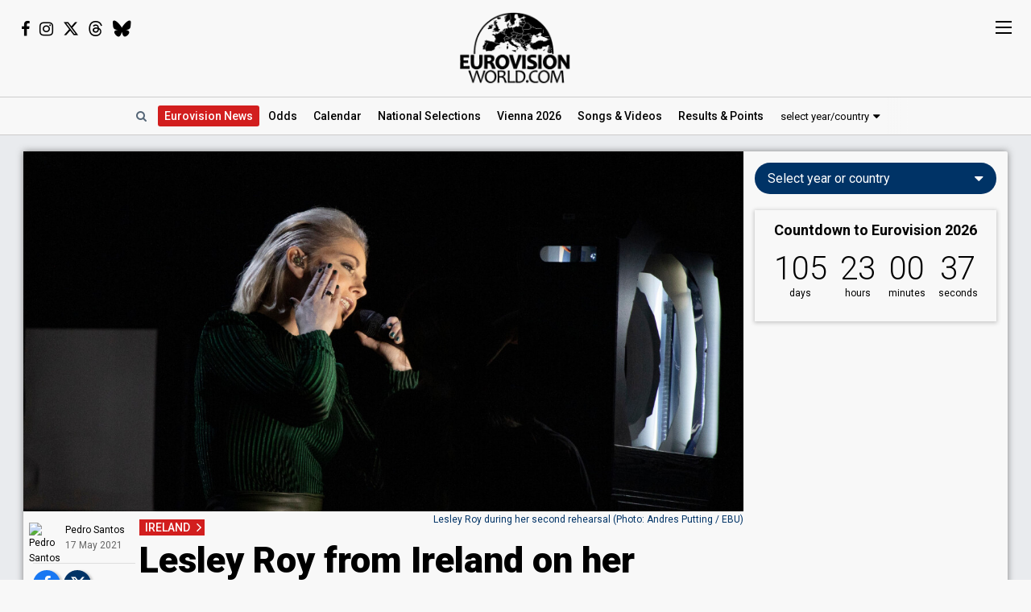

--- FILE ---
content_type: text/html; charset=UTF-8
request_url: https://eurovisionworld.com/esc/lesley-roy-from-ireland-on-her-performance-i-was-sick-of-the-eurovision-led-screens
body_size: 8978
content:
<!DOCTYPE html>
<html lang="en-gb" xmlns="http://www.w3.org/1999/xhtml">
<head>
<meta charset="UTF-8"/>
<meta http-equiv="X-UA-Compatible" content="ie=edge"/>
<title>Lesley Roy from Ireland on her performance: "I was sick of the Eurovision LED screens"</title>
<link rel="canonical" href="https://eurovisionworld.com/esc/lesley-roy-from-ireland-on-her-performance-i-was-sick-of-the-eurovision-led-screens"/>
<meta name="description" content="INTERVIEW Lesley Roy will sing for Ireland in Eurovision 2021 with her song &quot;Maps&quot;. It's safe to say she has one of the most ambitious stages with her own paper fairytale world going on. In this conversation, the Irish singer explains why she opted out of LED screens and everything related"/>
<meta property="article:tag" content="Eurovision"/>
<meta property="article:tag" content="ESC"/>
<meta property="article:tag" content="Ireland"/>
<meta property="article:tag" content="Lesley Roy"/>
<meta property="article:tag" content="Interview"/>
<meta name="keywords" content="Eurovision,ESC,Ireland,Lesley Roy,Interview"/>
<meta property="og:site_name" content="Eurovisionworld"/>
<meta property="og:locale" content="en_US"/>
<meta property="fb:app_id" content="1515301998719477"/>
<meta property="fb:pages" content="1529210134029258"/>
<meta property="og:title" content="Lesley Roy from Ireland on her performance: &quot;I was sick of the Eurovision LED screens&quot;"/>
<meta property="og:url" content="https://eurovisionworld.com/esc/lesley-roy-from-ireland-on-her-performance-i-was-sick-of-the-eurovision-led-screens"/>
<meta property="og:description" content="INTERVIEW Lesley Roy will sing for Ireland in Eurovision 2021 with her song &quot;Maps&quot;. It's safe to say she has one of the most ambitious stages with her own paper fairytale world going on. In this conversation, the Irish singer explains why she opted out of LED screens and everything related"/>
<meta property="og:type" content="article"/>
<meta property="og:image" content="https://pix.eurovisionworld.com/pix/ireland-2021-lesley-roy-3.jpg" />
<meta property="og:image:url" content="https://pix.eurovisionworld.com/pix/ireland-2021-lesley-roy-3.jpg" />
<meta property="og:image:type" content="image/jpeg" />
<meta property="og:image:width" content="1254" />
<meta property="og:image:height" content="627" />
<meta name="twitter:image" content="https://pix.eurovisionworld.com/pix/ireland-2021-lesley-roy-3.jpg" />
<meta name="twitter:card" content="summary_large_image" />
<meta name="twitter:site" content="@eurovisionwld" />
<meta name="twitter:creator" content="@eurovisionwld" />
<meta property="article:published_time" content="2021-05-17T17:27:48+02:00" />
<meta property="article:modified_time" content="2021-05-17T17:28:04+02:00" />
<meta property="article:publisher" content="https://www.facebook.com/eurovisionw/"/>
<meta property="article:section" content="Eurovision News"/>
<meta name="twitter:title" content="Lesley Roy from Ireland on her performance: &quot;I was sick of the Eurovision LED screens&quot;"/>
<meta name="twitter:card" content="summary_large_image"/>
<meta name="twitter:site" content="@eurovisionwld"/>
<meta name="twitter:creator" content="@eurovisionwld"/>
<link rel="alternate" type="application/rss+xml" title="Eurovisionworld | Eurovision News | RSS feed" href="https://eurovisionworld.com/feed"/>
<base target="_top"/>
<meta name="viewport" content="width=device-width, initial-scale=1, viewport-fit=cover"/>
<meta name="robots" content="index,follow"/>
<meta name="googlebot" content="noodp"/>
<meta name="rating" content="general"/>
<link rel="shortcut icon" href="https://pix.eurovisionworld.com/favicon.ico"/>
<link rel="mask-icon" href="https://pix.eurovisionworld.com/icon.svg" color="#E8001E"/>
<link rel="apple-touch-icon" href="https://pix.eurovisionworld.com/apple-touch-icon.png"/>
<link rel="stylesheet" href="//pix.eurovisionworld.com/scripts/css/news.min.css" type="text/css"/>
<link rel="stylesheet" href="//pix.eurovisionworld.com/scripts/css/srfg.min.css" type="text/css"/>
<script src="https://cdnjs.cloudflare.com/ajax/libs/jquery/3.7.1/jquery.min.js"></script>
<script>ewv = (window.ewv || {});ewv["vjs"] = '?v=6';ewv["vcs"] = '';ewv["final_unix"] = 1778958000;ewv["host_history_add"] = [2026,'Vienna'];ewv["tz_implemented"] = false;ewv["season"] = 2026;ewv["season_esc"] = 2026;ewv["sticky"] = true;ewv["ads_side"] = true;ewv["page"] = 'news';ewv["voting_select"] = {'init': {'esc_year': '2025', 'nat_year':'2026', 'country': '', 'teaser': '', 'type': 'eurovision'}};
</script><script src="https://pix.eurovisionworld.com/scripts/js/js.min.js?v=6"></script>
<script>ewv['ytp'] = $.extend((ewv['ytp'] || {}), {"JpH4S1QeJww":{"p":"maxresdefault.jpg"},"z6ZUBzqPxds":{"p":"maxresdefault.jpg"}});
</script>
</head>
<body>
<script>if (ewv['touch']) $('body').on('touchstart.touchtrigger', function(){var d=1}); else $('body').addClass('h');</script><div class="top"><div class="social"><i class="fa fa-facebook ewjs-wrap-facebook" alt="Facebook icon"></i><i class="fa fa-instagram ewjs-wrap-instagram" alt="Instagram icon"></i><i class="fab fa-x-twitter ewjs-wrap-x r380n" alt="X icon"></i><i class="fab fa-threads ewjs-wrap-threads r500n" alt="Threads icon"></i><i class="fab fa-bluesky ewjs-wrap-bluesky r500n" alt="Bluesky icon"></i></div><a href="/" class="pix_opacity_a_05 top_logo_a" title="Eurovisionworld | Eurovision News &bull; Odds &bull; Songs &bull; Results"><img src="https://pix.eurovisionworld.com/grafik/logo/black_300.png" alt="Eurovisionworld" class="r500n"/><img src="https://pix.eurovisionworld.com/grafik/logo/black_hori_300.png" alt="Eurovisionworld" class="r500ib"/></a></div><script>ReplaceWrap();</script><div class="nav_placeholder sticky sticky_n none"></div><div class="nav sticky sticky_n nav_border"><table class="nav_table w100"><tr><td class="nav_td_l"><a href="/" class="pix_opacity_a_05" title="Eurovisionworld | Eurovision News &bull; Odds &bull; Songs &bull; Results"><img src="https://pix.eurovisionworld.com/grafik/logo/black_hori_300.png" class="sticky_logo r1250n" alt="Eurovisionworld"/><img src="https://pix.eurovisionworld.com/grafik/logo/black_300.png" class="sticky_logo r1250ib" alt="Eurovisionworld"/></a></td><td class="nav_td_c" style="position:relative"><nav class="nav_scroll"><span onclick="SearchToggle()" class="a nav_search lim_rem" title="Search Eurovisionworld"><i class="fa fa-search fa-fw"></i></span><a href="/" class="active active_ham" title="Eurovisionworld | Eurovision News &bull; Odds &bull; Songs &bull; Results" data-ham="Eurovision News"><span class="r500n">Eurovision </span>News</a><a href="/odds/eurovision" title="Odds Eurovision Song Contest 2026" data-ham="Odds">Odds</a><a href="/eurovision/calendar" title="Eurovision Calendar 2026" data-ham="Calendar">Calendar</a><a href="/national/2026" title="National Selections: 2026" data-ham="National Selections">National<span class="r500n"> Selections</span></a><a href="/eurovision/polls" class="ham_only" title="Eurovision Polls" data-ham="Polls">Polls</a><a href="/eurovision/2026/event" title="Eurovision Song Contest 2026: Vienna" data-ham="Vienna 2026">Vienna 2026</a><a href="/eurovision/songs-videos" title="Eurovision 2026: Songs & Videos" data-ham="Songs & Videos">Songs<span class="r420n"> & Videos</span></a><a href="/eurovision/2026/tickets" class="ham_only" title="Eurovision Tickets 2026" data-ham="Tickets">Tickets</a><a href="/eurovision/2025" title="Eurovision 2025 Results: Voting & Points" data-ham="Results & Points 2025" data-button="results">Results<span class="r420n"> & Points</span></a><a href="/eurovision/stats" class="ham_only" title="Eurovision Stats" data-ham="Stats" data-group="small">Stats</a><a href="/eurovision" class="ham_only" title="Eurovision Winners" data-ham="Winners" data-group="small">Winners</a><a href="/facts" class="ham_only" title="Eurovision Facts" data-ham="Facts" data-group="small">Facts</a><a href="/quiz" class="ham_only" title="Eurovision Quiz" data-ham="Quiz" data-group="small">Quiz</a><a href="/ogae" class="ham_only" title="OGAE Eurovision Fan clubs" data-ham="OGAE" data-group="small">OGAE</a><div class="ew_select" data-callback="VotingSelect()"><span class="ew_select_new button button_light">select year/country</span><div class="ew_select_content"></div></div></nav><div class="scroll_x_gradient"></div></td><td class="nav_td_r"><i class="fa fa-facebook fa-fw ewjs-wrap-facebook"></i> <i class="fa fa-instagram fa-fw ewjs-wrap-instagram"></i> <i class="fab fa-x-twitter fa-fw ewjs-wrap-x"></i></td></tr></table></div><div class="pagewrap"><div class="page page_mv" id="page"><div class="pageleft"><div class="movev_dst_v"></div>&nbsp;</div><div class="pagecenter"><main>


<article itemscope itemtype="http://schema.org/NewsArticle"><div itemprop="publisher" itemscope itemtype="http://schema.org/Organization"><meta itemprop="name" content="Eurovisionworld"/><div itemprop="logo" itemscope itemtype="https://schema.org/ImageObject"><meta itemprop="url" content="https://pix.eurovisionworld.com/pix/eurovisionworld.jpg"/><meta itemprop="width" content="820"/><meta itemprop="height" content="410"/></div></div><header><figure><img src="https://pix.eurovisionworld.com/pix/ireland-2021-lesley-roy-3.jpg" alt="Ireland 2021: Lesley Roy" title="Ireland 2021: Lesley Roy" class="news_mainpix pix_pop" itemprop="image"/><figcaption>Lesley Roy during her second rehearsal (Photo: Andres Putting / EBU)</figcaption></figure><div class="mm news_head"><a href="/eurovision/ireland" class="label label_red" title="Ireland in Eurovision Voting & Points">IRELAND</a><h1 itemprop="headline">Lesley Roy from Ireland on her performance: "I was sick of the Eurovision LED screens"</h1>
<h2 itemprop="description"><span class="title_color_red">INTERVIEW</span> Lesley Roy will sing for Ireland in Eurovision 2021 with her song "Maps". It's safe to say she has one of the most ambitious stages with her own paper fairytale world going on. In this conversation, the Irish singer explains why she opted out of LED screens and everything related</h2>
</div></header><footer class="box_left mm"><div class="author"><span onclick="TargetScroll('.profile', true, {'target_scroll_top_button_class':'.profile'})" class="a black pix_scale_a pix_scale_a_1_1"><img src="https://pix.eurovisionworld.com/pix/profile/rq352xchvxtgm756fhwz_t.jpg" class="author_pix" alt="Pedro Santos"/><span class="r1250i grey">By </span><span itemprop="author" itemscope itemtype="http://schema.org/Person"><span itemprop="name">Pedro Santos</span></span></span><meta itemprop="dateModified" content="2021-05-17T17:28:04+02:00"/><time itemprop="datePublished" datetime="2021-05-17T17:27:48+02:00" ><span data-tz-unix="1621265268" data-tz-format="j F Y">17 May 2021</span></time></div><div class="v_sticky_wrap"><div class="v_sticky"><div class="news_social_comments"><div class="social social_r"><a href="https://www.facebook.com/sharer/sharer.php?u=https://eurovisionworld.com%2Fesc%2Flesley-roy-from-ireland-on-her-performance-i-was-sick-of-the-eurovision-led-screens" title="Share on Facebook" target="_blank" class="social_facebook" data-google-vignette="false"><i class="fa fa-facebook fa-fw" alt="Facebook icon"></i></a><a href="https://twitter.com/intent/tweet?text=%F0%9F%87%AE%F0%9F%87%AA+Lesley+Roy+from+Ireland%3A+%22I+was+sick+of+the+Eurovision+LED+screens%22%0A%0Ahttps%3A%2F%2Feurovisionworld.com%2Fesc%2Flesley-roy-from-ireland-on-her-performance-i-was-sick-of-the-eurovision-led-screens%0A%0A%23Eurovision+%23ESC2021+%23OpenUp" title="Share on X" target="_blank" class="social_x" data-google-vignette="false"><i class="fab fa-x-twitter fa-fw" alt="X icon"></i></a><span class="a social_navigator" onclick="NavigatorShare()" title="share" alt="Share icon"></span></div></div></div></div><div class="tags_div r1250n">Tags:<a href="/eurovision/ireland" title="Ireland in Eurovision Voting &amp; Points">Ireland<i class="fl fl_12 fl_ie" alt="Ireland flag icon"></i></a><a href="/tag/lesley-roy" title="Lesley Roy">Lesley Roy</a><a href="/tag/interview" title="Interview">Interview</a></div></footer><div class="googlead_wrap googlead_in_news_before"><ins class="googlead_ins"></ins></div>

<div class="news_body"><p>It's time to reunite with Lesley Roy. The Irish singer had <a href="/esc/lesley-roy-from-ireland-i-want-to-finish-the-job-i-started" title="Ireland's Lesley Roy is preparing for Eurovision 2021: &quot;I want to finish the job I started&quot;">spoken with us</a> a few months after Eurovision 2020 got <a href="/esc/eurovision-2020-is-cancelled" title="Eurovision 2020 is cancelled">cancelled</a> and, at that point, she wasn't even 100% sure she would return for Ireland. Why? She was looking for that perfect Eurovision song.</p><p>– Thank you so much for all of your guys' messages throughout the year.</p><p><i>How does it feel finally being in Rotterdam?</i></p><p>– I feel relieved. We're very excited but still very much in work mode. We have put a lot of work into this unique staging and performance.</p><blockquote data-type="trans" class="lazy newscenter">That's something I've never watched someone see in Eurovision<cite>Lesley Roy</cite></blockquote><p>Correct. Lesley Roy is presenting the viewers of Eurovision with something that's never been done before in the competition. She explains:</p><p>– The whole idea of the staging is this miniature, paper fairytale world that I journey through to find my way back home, as the lyrics of "Maps" suggest. It's not just a simple walk through life because it does have its complications and we've mirrored that on stage, she explains.</p><figure class="newsvideo newsright"><div class="vid_ratio"><div class="video video_lazy" data-video-youtube="JpH4S1QeJww"></div></div><figcaption>Second rehearsal: snippet</figcaption></figure><p>The paper fairytale world she talks about has absolutely no battery power and are all moved with the help of two dancers:</p><p>– That's something I've never watched someone see in Eurovision. By the end, we reveal that small world I am living in and once I get to stage B... I am home.</p><p>By the beginning of the performance, Lesley catches a piece of paper that travels with her through all of the obstacles. At the end, she throws it away. What does it represent?</p><p>– What do you think it represents?, she asks me.</p><p>She has just put me on the spot: That you've made it? The end of the story?</p><p>– There you go. There's a reason why that paper is small. It will make the viewers, at home, attempt to see if there's anything written in it or see if it will help me making it through the forest, the ocean, the city... I think it will mean different things for different people. It's open for interpretation.</p><h3>An ambitious idea</h3><p><i>But isn't the staging quite ambitious?</i></p><p>– People wanted something unique. I tried to listen to the Eurovision fandom all over the world and I really didn't feel like doing something safe. Having gone through this pandemic made me sick of screens, Zoom calls...</p><blockquote data-type="trans" class="lazy newscenter">This staging is very much created for people watching at home<cite>Lesley Roy</cite></blockquote><p>Well, we're communicating via Zoom though...</p><p>– Sorry! But also lights... You know of the typical and beautiful Eurovision LED screen. This staging is very much created for people watching at home, for them to see it on their TV screens, laptops, on their phones. We really did this to fit the TV screen. It's beautiful and very creative and I can't wait for people to see it.</p><p>Having such staging obviously comes with a lot of pressure and everything has to be onpoint, so how did the rehearsals went?</p><p>– The first time was very exciting because we hadn't seen our props for the past few weeks so it was nice to see them on the massive Eurovision stage. It was really about soaking it all in. The second rehearsal was fantastic because the production is really starting to understand our flow. It went great.</p><div class="r500b"><aside data-type="trans" class="infobox newsleftframe lazy"><h3>Follow Lesley Roy</h3><p><i class="fa fa-instagram fa-fw"></i> Instagram: <a href="https://www.instagram.com/lesroy/" target="_blank">@lesroy</a><br/><i class="fa fa-facebook fa-fw"></i> Facebook: <a href="https://www.facebook.com/lesleyroy" target="_blank">@lesleyroy</a><br/><i class="fa fa-twitter fa-fw"></i> Twitter: <a href="https://twitter.com/lesleyroyreal" target="_blank">@lesleyroyreal</a><br/><i class="fa fa-spotify fa-fw"></i> Spotify: <a href="https://open.spotify.com/artist/1hKEBSwDGhKmshGFWiWm7S" target="_blank">Lesley Roy</a></p></aside></div><h3>The perfect Eurovision song</h3><p>When I last spoke to Lesley, as stated above, "Maps" wasn't born yet. She wanted to find the perfect Eurovision song. How is "Maps" that?</p><aside data-type="trans" class="infobox newsleftframe lazy r500n"><h3>Follow Lesley Roy</h3><p><i class="fa fa-instagram fa-fw"></i> Instagram: <a href="https://www.instagram.com/lesroy/" target="_blank">@lesroy</a><br/><i class="fa fa-facebook fa-fw"></i> Facebook: <a href="https://www.facebook.com/lesleyroy" target="_blank">@lesleyroy</a><br/><i class="fa fa-twitter fa-fw"></i> Twitter: <a href="https://twitter.com/lesleyroyreal" target="_blank">@lesleyroyreal</a><br/><i class="fa fa-spotify fa-fw"></i> Spotify: <a href="https://open.spotify.com/artist/1hKEBSwDGhKmshGFWiWm7S" target="_blank">Lesley Roy</a></p></aside><p>– Well, in my own little bubble, it is the perfect Eurovision song. It's got pace, drama, strings, a lot of emotion, it is very simple yet it has a very universal concept... Everyone can look within themselves with the message of the song "What do I want to do now?", "What do I want to do?", "How did I get to this point?"</p><p>– And I think that a lot of people went through that in the past year. We had to stay at home and really look to ourselves in the mirror everyday. In fact, the mirror is also part of the stage.</p><p><i>What is your Eurovision goal?</i></p><p>– I want to have a great night tomorrow. I want us to have fun onstage and I want people to have fun at home and go like "Wow! They really did something crazy and the song is beautiful." Other than that, I have no crazy expectations with numbers or tops X, Y or Z.</p><p>Lesley Roy will perform <a href="/eurovision/2021/ireland" title="Eurovision 2021 Ireland: Lesley Roy – &quot;Maps&quot;">"Maps"</a> in <a href="/eurovision/2021/semi-final-1" title="Eurovision 2021 Semi-final 1 Results">Semi-final 1</a> on 18 May 2021.</p><figure class="newsvideo newsnone"><div class="vid_ratio"><div class="video video_lazy" data-video-youtube="z6ZUBzqPxds"></div></div><figcaption>Ireland 2021: Lesley Roy – &quot;Maps&quot;</figcaption></figure></div><footer class="news_last mm"><div class="social social_r"><a href="https://www.facebook.com/sharer/sharer.php?u=https://eurovisionworld.com%2Fesc%2Flesley-roy-from-ireland-on-her-performance-i-was-sick-of-the-eurovision-led-screens" title="Share on Facebook" target="_blank" class="social_facebook" data-google-vignette="false"><i class="fa fa-facebook fa-fw" alt="Facebook icon"></i></a><a href="https://twitter.com/intent/tweet?text=%F0%9F%87%AE%F0%9F%87%AA+Lesley+Roy+from+Ireland%3A+%22I+was+sick+of+the+Eurovision+LED+screens%22%0A%0Ahttps%3A%2F%2Feurovisionworld.com%2Fesc%2Flesley-roy-from-ireland-on-her-performance-i-was-sick-of-the-eurovision-led-screens%0A%0A%23Eurovision+%23ESC2021+%23OpenUp" title="Share on X" target="_blank" class="social_x" data-google-vignette="false"><i class="fab fa-x-twitter fa-fw" alt="X icon"></i></a><span class="a social_navigator" onclick="NavigatorShare()" title="share" alt="Share icon"></span></div><div class="tags_div r1250b"><a href="/eurovision/ireland" title="Ireland in Eurovision Voting &amp; Points" class="button button_small button_light"><i class="fl fl_12 fl_ie" alt="Ireland flag icon"></i>Ireland</a><a href="/tag/lesley-roy" title="Lesley Roy" class="button button_small button_light">Lesley Roy</a><a href="/tag/interview" title="Interview" class="button button_small button_light">Interview</a></div><div class="profile"><h4>About the author: Pedro Santos (Portugal)</h4><img src="//pix.eurovisionworld.com/pix/profile/rq352xchvxtgm756fhwz_t.jpg" class="pix_pop" alt="author"/>Pedro comes from Lisbon, Portugal. He's 31 years old and graduated in journalism. He has attended Eurovision Song Contest three times live - 2018, 2019 and 2022 - and covered the show three times more (2021, 2023, 2024) but his first Eurovision memory takes him back to 2007 when Sarbel delivered his catchy "Yassou Maria" performance. Pedro's favorite Eurovision song is Albania's 2015 "I'm Alive" by Elhaida Dani which is also his favorite Eurovision edition.<div class="profile_social"><a href="javascript:void(0)" onclick="PopupContact({'to':'Pedro Santos'})" title="contact"><i class="fa fa-envelope"></i></a> <a href="https://www.instagram.com/pedrobsj/" title="instagram" target="_blank"><i class="fa fa-instagram"></i></a> <a href="https://x.com/pedro__ts" title="X" target="_blank"><i class="fab fa-x-twitter"></i></a> <a href="https://www.facebook.com/pedrosantos.bsj" title="facebook" target="_blank"><i class="fa fa-facebook"></i></a> </div></div></footer></article><div class="news_error_report con_rem lim_rem" style="margin-bottom:2em"><button class="button button_light" onclick="ErrorReportLoad()"><i class="fa fa-envelope-o fa-fw"></i> Found an error in the text? Please let us know</button></div><div class="googlead_wrap googlead_in_news_before"><ins class="googlead_ins"></ins></div><div id="voting_stat"></div><div id="voting_table_5"></div><div id="voting_calendar" data-finished="hide"></div><div class="lazy" data-src="LoadVotingCountry('ie')" data-type="function"></div></main><div class="bar" id="news_index" style="clear:both"><h2>Eurovision News</h2></div><div class="mm"><div class="news_banner"><div class="grid"><a href="/eurovision/2025" title="Eurovision 2025 Results: Voting & Points"><div class="pix_zoom"><img loading="lazy" src="https://pix.eurovisionworld.com/pix/eurovision-2025-results_t.jpg" alt="Eurovision 2025 Results" title="Eurovision 2025 Results"/></div><div class="grid_text"><h3>Eurovision 2025: Results</h3><p>All the voting & points from the Eurovision Song Contest 2025</p></div></a></div><div class="grid"><a href="/eurovision/2026/event" title="Eurovision Song Contest 2025: Vienna"><div class="pix_zoom"><img loading="lazy" src="https://pix.eurovisionworld.com/g/y/eurovision-2026-vienna.jpg" alt="Eurovision 2026 Vienna" title="Eurovision 2026 Vienna"/></div><div class="grid_text"><h3>Eurovision 2026: Vienna</h3><p>All about the Eurovision Song Contest 2026 in Vienna: Date, city, participants...</p></div></a></div></div><div class="news_grid_3" id="news_grid_3"></div><script>NewsLoad('world')</script></div><div class="fact_wrap fact3 r600n"><div class="fact"><a href="/facts" title="Eurovision Facts"><img src="https://pix.eurovisionworld.com/grafik/facts.gif" alt="Lightbulb gif icon" title="Did you know..."/><h4>Did you know...</h4>The scores of the voting from the 1956-contest have never been made public, leaving room for lots of speculation. Attempts to reconstruct the voting by interviewing jury members over the following five decades did not lead to any reliable outcome</a></div><div class="fact"><a href="/facts" title="Eurovision Facts"><img src="https://pix.eurovisionworld.com/grafik/facts.gif" alt="Lightbulb gif icon" title="Did you know..."/><h4>Did you know...</h4>The Eurovision Song Contest is broadcast across five continents</a></div><div class="fact"><a href="/facts" title="Eurovision Facts"><img src="https://pix.eurovisionworld.com/grafik/facts.gif" alt="Lightbulb gif icon" title="Did you know..."/><h4>Did you know...</h4>The youngest ever winner was 13-year-old Sandra Kim from Belgium who won Eurovision in 1986</a></div></div><div class="movem_dst_m"></div></div><div class="pageright" id="pageright"><div class="box ew_select r1000n" data-callback="VotingSelect()"><span class="button button_round ew_select_new">Select year or country</span><div class="ew_select_content"></div></div><div class="box mm r1000n"><a href="/eurovision/2026/event" class="countdown countdown_link"></a></div><div class="box teaser_social r1000b"><h2 onclick="PopupFollow()">Follow Eurovisionworld</h2><div class="social_r"><span class="ewjs-wrap-facebook"><i class="fa fa-facebook fa-fw" alt="Facebook icon"></i></span><span class="ewjs-wrap-x"><i class="fab fa-x-twitter fa-fw" alt="X icon"></i></span><span class="ewjs-wrap-instagram"><i class="fa fa-instagram fa-fw" alt="Instagram icon"></i></span><span class="ewjs-wrap-threads"><i class="fab fa-threads fa-fw" alt="Threads icon"></i></span><span class="ewjs-wrap-bluesky"><i class="fab fa-bluesky fa-fw" alt="Bluesky icon"></i></span></div></div><div class="googlead_wrap"><ins class="googlead_ins googlead_vertical"></ins></div><script>ewv['flash_js'] = false;FlashJs = function(){if (ewv['flash_js']) return;ewv['flash_js'] = true;flash_count = 3;$.cachedScript(ewv['dmp']+"/scripts/js/flash.min.js?v=6").done(function(){FlashLoad();});};</script><div id="flash" class="flash" data-respmove="flash"><div class="lazy" data-src="FlashJs()" data-type="function"></div></div><div class="box poll" id="poll_76371" data-poll="307" data-rand="76371"><div class="lazy" data-src="PollLoad(76371)" data-type="function"></div></div><div class="box teaser_voting"><a href="/eurovision/2025" title="Eurovision 2025 Results: Voting & Points"><div class="pix_zoom"><img src="/p.png" data-src="/p.png" alt="Eurovision Results: Voting, Points & Songs" class="lang_teaser lazy"/></div></a><div class="teaser_text"><a href="/eurovision/2025" title="Eurovision 2025 Results: Voting & Points"><h3>Eurovision Results, Voting &amp; Points</h3><p>Complete database with all the votings, points, songs and lyrics from the Eurovision Song Contest history:</p></a><div class="center"><div class="ew_select" data-callback="VotingSelect()"><span class="button button_dark button_round teaser_voting_select ew_select_new">Select year or country</span><div class="ew_select_content"></div></div></div></div></div><div class="box teaser_allabout center"><div class="lazy" data-src="AllAbout()" data-type="function"></div></div><div class="fact"><a href="/facts" title="Eurovision Facts"><img src="https://pix.eurovisionworld.com/grafik/facts.gif" alt="Lightbulb gif icon" title="Did you know..."/><h4>Did you know...</h4>The youngest ever main artist was 11-year-old Nathalie Pâque from Belgium. She represented France in Eurovision 1989 with the song "J'ai Volé La Vie". The oldest was 95-year-old Emil Ramsauer from the Swiss 2013-band "Takasa"</a></div><div class="fact"><a href="/facts" title="Eurovision Facts"><img src="https://pix.eurovisionworld.com/grafik/facts.gif" alt="Lightbulb gif icon" title="Did you know..."/><h4>Did you know...</h4>United Kingdom gave zero points to ABBA in 1974</a></div><div class="box teaser_flex teaser_flex_united24 r1000n"><a href="https://u24.gov.ua" target="_blank" title="UNITED24" rel="nofollow"><div class="pix_zoom"><img data-src="https://pix.eurovisionworld.com/g/united24_vertical.jpg" src="/p.png" class="lazy_wait w100"/></div></a></div><div class="box teaser_quiz teaser_flex r1000n"><h3><a href="/quiz" title="Eurovision Quiz">Eurovision Quiz</a></h3><h4><a href="/quiz" title="Eurovision Quiz">Are you a true Eurovision fan?</a></h4><div class="teaser_text"><div class="teaser_img"><a href="/quiz" title="Eurovision Quiz"><div class="pix_zoom"><img loading="lazy" src="https://pix.eurovisionworld.com/grafik/2018/quiz.png" alt="Quiz"/></div></a></div><a href="/quiz/eurovision-2025" title="Eurovision Quiz: Eurovision 2025"><i class="fa fa-question-circle"></i> Quiz: Eurovision 2025</a><a href="/quiz/eurovision_history" title="Eurovision Quiz: Eurovision History"><i class="fa fa-question-circle"></i> Quiz: Eurovision History</a><a href="/quiz/quiz-tobias-eurovision-winners" title="Eurovision Winners"><i class="fa fa-question-circle"></i> Quiz: Eurovision Winners</a><a href="/quiz/quiz-go_away-eurovision-2015-to-2024-quiz" title="Eurovision 2015 to 2024 Quiz"><i class="fa fa-question-circle"></i> Eurovision 2015 to 2024</a><a href="/quiz" title="Eurovision Quiz" style="color:#FF0">...and 1157 more Quizzes</a></div></div><div class="movem_dst_h"></div></div><div style="clear:both">&nbsp;</div></div></div><div class="lazy gconsrewoketrigger" data-src="GconsRewoke()" data-type="function"></div><div class="disclaimer"></div><a href="/" title="Eurovisionworld | Eurovision News &bull; Odds &bull; Songs &bull; Results" class="logo_sticky sticky_icon sticky menu_d opacity_hover" style="width:44px;height:44px"><img src="https://pix.eurovisionworld.com/grafik/logo/sticky.jpg" class="w100"></a><div class="ham_sticky sticky_icon sticky sticky_n menu_d menu_n" onclick="MenuOpen()"><div class="hamburger" alt="Menu icon"><span></span><span></span><span></span><span></span></div></div><div class="popup_follow" style="display:none"><div class="popup_follow_close" onclick="PopupClose()" title="close">&times;</div><h3>Please support us</h3><h4>Follow Eurovisionworld</h4><div class="social_r"><a href="https://www.facebook.com/eurovisionw" title="Follow Eurovisionworld on Facebook" target="_blank" class="social_facebook" data-google-vignette="false"><span><i class="fa fa-facebook fa-fw"></i></span></a><a href="https://x.com/eurovisionwld" title="Follow Eurovisionworld on X" target="_blank" class="social_x" data-google-vignette="false"><span><i class="fab fa-x-twitter fa-fw"></i></span></a><a href="https://bsky.app/profile/eurovisionworld.com" title="Follow Eurovisionworld on Bluesky" target="_blank" class="social_bluesky" data-google-vignette="false"><span><i class="fab fa-bluesky fa-fw"></i></span></a><a href="https://www.threads.net/@eurovisionw" title="Follow Eurovisionworld on Threads" target="_blank" class="social_threads" data-google-vignette="false"><span><i class="fab fa-threads fa-fw"></i></span></a><a href="https://www.instagram.com/eurovisionw/" title="Follow Eurovisionworld on Instagram" target="_blank" class="social_instagram" data-google-vignette="false"><span><i class="fa fa-instagram fa-fw"></i></span></a></div></div><script>PageWritten();</script><script async src="https://www.googletagmanager.com/gtag/js?id=G-ZTJ0MYVBKH"></script>
<script>window.dataLayer = window.dataLayer || [];function gtag(){dataLayer.push(arguments);} gtag('js', new Date());gtag('config', 'G-ZTJ0MYVBKH');</script>

<link rel="stylesheet" href="https://fonts.googleapis.com/css?family=Roboto:100,300,300i,400,400i,500,500i,700,700i,900,900i%7CRoboto+Condensed:300,400&display=swap" media="print" onload="this.media='all'"/>
<link rel="stylesheet" href="https://cdnjs.cloudflare.com/ajax/libs/font-awesome/4.6.3/css/font-awesome.min.css" media="print" onload="this.media='all'"/>
<link rel="stylesheet" href="https://cdnjs.cloudflare.com/ajax/libs/font-awesome/6.6.0/css/brands.min.css" media="print" onload="this.media='all'"/>
<style>body{padding-top:0 !important}.appstore{text-align:left}.h .appstore:hover{color:#FFF}a.esccancel{background:#D21E1E;text-align:center;color:#FFF !important;text-decoration:none !important;padding:16px;line-height:2em;margin-bottom:16px;display:block;box-shadow:0 1px 5px 1px rgba(0, 0, 0, 0.2);border-radius:4px;}.h a.esccancel{transition: all .25s ease-out;}.h a.esccancel:hover{box-shadow:0 1px 5px 1px rgba(0, 0, 0, 0.4);background:#E52850;color:#FFF}a.esccancel h4{font-size: 30px;font-weight: 700;margin:0;line-height:1;}a.esccancel img{height:40px;margin:0 10px -10px 0;}@media screen and (max-width:500px){a.esccancel h4{font-size: 22px;}a.esccancel img{display:none;}}.pageright > .box.ew_select {display:block;}.pageright > .box.ew_select > .ew_select_new {display:block;margin:0}</style>
<script>if (!cookie_obj['ewc_pref_noads']){AdPush();}</script>
<script src="https://pagead2.googlesyndication.com/pagead/js/adsbygoogle.js" async crossorigin="anonymous"></script>
<script>ewv['resizeto']["NewsResize"] = function(){NewsResize()};function NewsResize(){if (ewv['window_width'] > 1250){setTimeout(function(){$("article .box_left").css("margin-top",-$("header .news_head").height()+"px").fadeIn();ScrollSize();},1000);}}EwCountdown.Start({"unix":1778612400,"el":".countdown_link","event":"Countdown to Eurovision 2026","link":"\/eurovision\/2026\/event","title":"Eurovision Song Contest 2026: Vienna"});</script>
<link href="//pix.eurovisionworld.com/scripts/css/print.min.css" rel="stylesheet" media="print"/><script>uuasfsge = 1769310846;</script></body></html>

--- FILE ---
content_type: text/html; charset=UTF-8
request_url: https://eurovisionworld.com/scripts/jq/?v=23380997
body_size: 200
content:
{
"jq_unix_diff":0,
"jq_consent":"nogdpr",
"jq_country":"us",
"s":1
}

--- FILE ---
content_type: text/html; charset=utf-8
request_url: https://www.google.com/recaptcha/api2/aframe
body_size: 247
content:
<!DOCTYPE HTML><html><head><meta http-equiv="content-type" content="text/html; charset=UTF-8"></head><body><script nonce="rpcyWapJIge9on6c3HizVw">/** Anti-fraud and anti-abuse applications only. See google.com/recaptcha */ try{var clients={'sodar':'https://pagead2.googlesyndication.com/pagead/sodar?'};window.addEventListener("message",function(a){try{if(a.source===window.parent){var b=JSON.parse(a.data);var c=clients[b['id']];if(c){var d=document.createElement('img');d.src=c+b['params']+'&rc='+(localStorage.getItem("rc::a")?sessionStorage.getItem("rc::b"):"");window.document.body.appendChild(d);sessionStorage.setItem("rc::e",parseInt(sessionStorage.getItem("rc::e")||0)+1);localStorage.setItem("rc::h",'1769457561602');}}}catch(b){}});window.parent.postMessage("_grecaptcha_ready", "*");}catch(b){}</script></body></html>

--- FILE ---
content_type: text/css
request_url: https://pix.eurovisionworld.com/scripts/css/news.min.css
body_size: 4560
content:
article, header, section, footer{display:block;clear:both}article{font-size:17px;color:var(--color-black);line-height:1.6}article p.block > small,article small.block{display:block}article a,article .a{color:#3B6FC5}article a[target="_blank"]{overflow-wrap:break-word}.h article a:hover,.h article .a:hover{text-decoration:underline;color:#3B6FC5}article a.cet,article a.cest,article a.cetcest,.h article a.cet:hover,.h article a.cest:hover,.h article a.cetcest:hover{color:inherit}article h1{font-size:45px;line-height:1.15em}article h2{font-size:22px}article h3{display:block;font-size:24px;line-height:1.3em;margin-top:1.5em;margin-bottom:0.5em}article h4{font-weight:500;line-height:1.3em;margin-top:1em;margin-bottom:0.5em}article header{margin-bottom:14px}article .news_mainpix{width:100%;height:auto;aspect-ratio:2}article .pix_border{border:1px solid #E8E8E8}article header .vid_ratio .video .thumb{width:113%;margin-left:-6.5%}article .text-center{text-align:center}article .text-left{text-align:left}article .text-right{text-align:right}article .text-justify{text-align:justify}article p,article aside,article ul,article ol,article hr,article .googlead_wrap,article .google-auto-placed{margin-bottom:1em}article li > ul,article li > ol{margin-bottom:0}article blockquote,article figure.newscenter,article figure.newsnone,article figure.newsvideo.news,article section,article .newsdiv{margin-top:1.5em;margin-bottom:1.5em}article .inline+h3{margin-top:0.5em}article .news_social_comments{margin:20px 0;text-align:center}article .social{display:inline-block;text-align:center}article .news_comment,article blockquote cite,article figure figcaption{padding-top:3px;font-size:12px;color:var(--color-dark3);line-height:normal;font-weight:400}article h3 .fl_15{background-size:160px;width:20px;height:20px}article section{background:#FFF;padding:16px 16px 4px 16px;border:1px solid #CCC;border-radius:5px}article .inline{margin-bottom:0 !important}article section.inline{background:none;border:none;padding:0;margin-left:0;border-radius:0}article section.section_border_thin{border-color:#DDD}article section.section_black{background:#000;color:#EEE !important;border:none}article section.section_darkblue{background:#024;color:#EEE !important;border:none}article section.section_eurovisionworld{background:#024;border-color:#025;padding:1px}article section.section_eurovisionworld > div{color:#EEE;background-image:url(https://pix.eurovisionworld.com/grafik/background5.svg);background-position:75% 20%;padding:16px}article section.section_none{background:none;padding:16px}article section.section_grey{background:var(--back-grey);color:var(--color-black) !important;border-color:var(--color-light5)}article section.section_breaking{background:#FC0;border-color:#F1C100;color:#000 !important}article section.section_grey hr{color:#ABC;background:#ABC}article section.section_darkblue hr,article section.section_black hr,article section.section_breaking hr{color:#789;background:#789}article section.section_border_shadow{box-shadow:0 1px 5px 1px rgba(0, 0, 0, 0.2);border:none;border-radius:4px}article section.section_border_none{border:none;padding:0;border-radius:0}.section_darkblue figcaption{color:#CCC}.section_darkblue .poll{color:#024}.section_darkblue .poll .poll_inner{border:none}article section > .news_national{margin-top:0;padding:0}article section > .news_national > .national_event{background-color:#F8F8F8;color:var(--color-black)}article section.section_black .news_national a, article section.section_darkblue .news_national a{color:var(--color-black) !important}article .poll{background:none}article section > h3:first-child,article section.section_eurovisionworld > div > h3:first-child{margin-top:0.5em}article section.section_black a,article section.section_darkblue a{color:#8CABDD !important}article section.section_breaking a{color:var(--color-black) !important;text-decoration:underline}.h article section.section_breaking a:hover{color:var(--color-black) !important;text-decoration:none}article section.grey{background:var(--back-grey);color:var(--color-black) !important}article section.expand{max-height:200px;overflow-x:hidden;overflow-y:hidden;position:relative;transition:all 1s}article section.expand_temp{transition:none}article section.expand:after{content:"";position:absolute;bottom:0;left:0;height:120px;max-height:120px;width:100%;background:linear-gradient(transparent, #FFF 100px);transition:all 1s;z-index:1}article section.section_darkblue.expand:after,article section.section_eurovisionworld.expand:after{background:linear-gradient(transparent, #024 100px)}article section.section_none.expand:after{background:linear-gradient(transparent, #F8F8F8 100px)}article section.section_black.expand:after{background:linear-gradient(transparent, var(--color-black) 100px)}article section.section_breaking.expand:after{background:linear-gradient(transparent, #FC0 100px)}article section.grey.expand:after,article section.section_grey.expand:after{background:linear-gradient(transparent, var(--back-grey) 100px)}article .expand .expand_div{width:100%;position:absolute;text-align:center;z-index:2;left:0;bottom:0;padding-bottom:8px;background:none}article .expand .expand_div button{padding:7px 11px 6px 11px;font-size:25px;line-height:1em}article .section_darkblue.expand .expand_div button,article .section_eurovisionworld.expand .expand_div button{background:#F8F8F8;color:#036}.h article .section_darkblue.expand .expand_div button:hover,.h article .section_eurovisionworld.expand .expand_div button:hover{background:#D21E1E;color:#FFF}article section.expand_open{max-height:calc(100vh + 100px);transition-timing-function:cubic-bezier(0.5, 0, 0.5, 1)}@media screen and (min-width:501px){article section.expand_width.expand_open{margin:1.5em 8px;max-width:100%;clear:both}article section.expand_width.expand_open.newsleftframe{float:none}article section.expand_width.expand_open.newscenter{margin-left:auto;margin-right:auto}}@media screen and (min-width:1001px){article section.expand_width.expand_open{margin:1.5em 0}}@media screen and (max-width:500px){article section.expand_width.newsleftframe{padding:16px 16px 4px 16px;margin:1.5em 8px}}article .expand.expand_opened .expand_div,article section.expand_opened:after{display:none}article section.expand_open:after{opacity:0}article section.expand_opened{max-height:none;transition:none;float:none}article section.section_small{font-size:15px}article section.section_small h3{font-size:20px}article section.section_small .fl_news_inline{background-size:104px;width:13px;height:13px}article section.section_small h3 .fl_15{background-size:144px;width:18px;height:18px}article ul, article ol{padding-left:25px}article ul li, article ol li{line-height:1.4em;margin:0.3em 0}article ul.symbol_list{list-style-type:none}article ul.symbol_list > li{position:relative}article ul.symbol_list > li > i.fa.symbol_list{position:absolute;left:-2.14285714em;width:2.14285714em;top:0.14285714em;text-align:center}article ul.symbol_list > li > i.fl.symbol_list{position:absolute;left:-1.5em;top:0.2em;background-size:120px;width:15px;height:15px}article ul.list_small,article ol.list_small{font-size:15px}article figure img{width:100%}article .newscenter{float:none;margin-left:auto;margin-right:auto;width:100%;max-width:500px;clear:both}article .newsleft,article .newsright,article .newsleftframe,article .newsrightframe{width:100%;max-width:320px;z-index:1;position:relative}article .newsvideo.newsleft,article .newsvideo.newsright{max-width:350px}article .followbox.newsleftframe{width:auto;max-width:none}article .newsleft,article .newsleftframe{float:left;margin:6px 14px 6px 0;clear:left}article .newsleftgrid{float:left;clear:left;margin:0 0 0.5em 0}article .newsright,article .newsrightframe{float:right;margin:6px 0 6px 14px;clear:right}article .newsrightgrid{float:right;clear:right;margin:0 0 0.5em 0}article .newsleftgrid.poll,article .newsrightgrid.poll{max-width:none}article .video{width:100%}article aside.embed,article aside.embed iframe{overflow:hidden}article .poll{width:100%;max-width:300px;display:block}article .poll > .poll_inner{line-height:normal;background:#FFF;color:var(--color-black)}article blockquote{font-style:italic;padding:14px 4px 14px 24px;font-size:22px;color:var(--color-black);border-top:1px solid var(--color-black);border-bottom:1px solid var(--color-black);width:350px;display:block;font-weight:500;line-height:1.4;position:relative}article blockquote:before{content:"\201d";font-size:2.5em;position:absolute;top:0;left:0;font-family:Georgia, "Times New Roman", Times, serif;font-style:normal}article blockquote cite{margin-top:4px;text-align:right;display:block;font-style:normal}article blockquote.twitter-tweet,article blockquote.bluesky-embed,article blockquote.instagram-media{width:100% !important;margin:0;border:1px solid #E1E8ED;padding:16px !important;border-radius:12px;background-color:#FFF;font:normal normal normal 15px/1.2 "Roboto", Helvetica, sans-serif;line-height:1.6;min-width:0 !important}article iframe.news_instagram_manual_iframe{height:450px}article blockquote.twitter-tweet > a{display:block;text-align:right;color:#777;font-size:13px}article blockquote.twitter-tweet > p{margin:0 0 1em 0}article blockquote.twitter-tweet > p > a{display:block;margin:8px 0}article blockquote.twitter-tweet > p > a[href*="hashtag"]{display:inline-block;margin:0 0 2px 2px}article blockquote.twitter-tweet:before{content:"";background-image:url(data:image/svg+xml;charset=US-ASCII,%3Csvg%20version%3D%221.1%22%20xmlns%3D%22http%3A%2F%2Fwww.w3.org%2F2000%2Fsvg%22%20viewBox%3D%221%202%2022%2020%22%20aria-hidden%3D%22true%22%20style%3D%22fill%3Acurrentcolor%22%3E%3Cg%3E%3Cpath%20d%3D%22M18.244%202.25h3.308l-7.227%208.26%208.502%2011.24H16.17l-5.214-6.817L4.99%2021.75H1.68l7.73-8.835L1.254%202.25H8.08l4.713%206.231zm-1.161%2017.52h1.833L7.084%204.126H5.117z%22%3E%3C%2Fpath%3E%3C%2Fg%3E%3C%2Fsvg%3E);background-repeat:no-repeat;background-size:100%;float:right;margin-left:8px;position:static;width:24px;height:24px;display:block}article blockquote.instagram-media:before{content:"\f16d";position:static;font:normal normal normal 1.6em/1 FontAwesome;float:right;margin-left:8px;color:var(--color-black)}article aside.infobox{background:var(--back-grey);padding:1px 8px;font-size:14px}article aside.infobox h3,article aside.infobox h4{margin-top:1em;font-size:21px;font-weight:700}article .newsgrid,article .newsgrid3,article .newsleftgrid,article .newsrightgrid{width:50%;display:inline-block;padding:4px;vertical-align:top;margin-bottom:0.5em}article .newsgrid3{width:33.3%}article .newsgrid3.newsgrid3left{padding:4px 8px 4px 0}article .newsgrid3.newsgrid3right{padding:4px 0 4px 8px}article .newsgrid + p,article .newsgrid3 + p,article .newsleftgrid + p,article .newsrightgrid + p{margin-top:1em}article .newsgrid + aside.poll.newsleft,article .newsgrid + aside.poll.newsright,article .newsgrid + aside.poll.newsrightframe,article .newsgrid + aside.poll.newscenter,article .newsgrid3 + aside.poll.newsleft,article .newsgrid3 + aside.poll.newsright,article .newsgrid3 + aside.poll.newsrightframe,article .newsgrid3 + aside.poll.newscenter{margin-top:2em}article section .newsgrid{width:49.5%}article section .newsgrid3{width:32%}article .newsgridleft{padding:4px 6px 4px 0}article .newsgridright{padding:4px 0 4px 6px}article header .label{font-size:14px;margin-top:10px;margin-bottom:5px}article header a.label:after{font-family:"FontAwesome";content:"\f105";font-size:1.3em;line-height:0.5;font-style:normal;margin:0 -2px 0 6px;position:relative;top:1px;right:-2px}article header figure figcaption{display:inline-block;float:right;text-align:right}article h2{font-weight:400;line-height:1.3;padding:8px 0;color:#246}article h2 span.title_color_blue,article h2 span.title_color_red,article h2 span.title_color_breaking,article h2 span.title_color_purple{font-weight:500}article .author{color:#666;font-weight:normal;font-size:12px;padding:10px 0;border-bottom:1px solid #DDD}article .author a{color:var(--color-black)}.author img.author_pix{border-radius:50%;width:40px;height:40px;float:left;position:relative;left:-5px}.page_uv .author img.author_pix{top:-20px !important;left:-10px;margin-right:-8px;margin-bottom:-10px;border:10px solid #F8F8F8;box-sizing:content-box}article time{float:right;text-align:right;background:#F8F8F8;padding-left:10px}article .news_last .tags_div{text-align:center;margin-bottom:20px}article .news_last .tags_div > a > .fl{margin:0 3px -2px 0}.fb-comments-count-wrap{float:right;display:none;font-size:12px}.fb-comments, .fb-comments > span, .fb-comments > span > iframe {width:100% !important;display:block !important}article section ul,article section ol,.page_mv article section ul,.page_mv article section ol,article .infobox ul,article .infobox ol{padding-left:20px}article .table_border{font-size:14px;line-height:1.25em}article .table_border > tbody > tr{height:33px}article .table_border > tbody > tr > td{border-bottom:1px solid #ABC;padding:3px 5px}article .table_border > thead > tr > th{text-align:left;text-transform:uppercase;border-top:1px solid #A9ABAE;border-bottom:1px solid #A9ABAE;padding:5px;background:var(--back-grey);font-size:11px;font-weight:500}article .news_last{display:block;clear:both;padding-top:20px}article .news_last .news_source{text-align:right;font-weight:normal;font-size:13px;margin-bottom:14px;margin-top:-20px}article .news_last .social{display:block;margin-bottom:20px}article .news_last .profile{background:var(--back-grey);padding:14px;font-size:14px;display:inline-block;width:100%;clear:both;margin-bottom:20px;line-height:1.5em}article .news_last .profile h4{font-size:17px;margin:0 0 8px 0}article .news_last .profile img.pix_pop{width:65px;height:65px;float:left;margin:3px 8px 0 0;border-radius:2px}article .news_last .profile .profile_social{display:block;float:right;padding:4px 0 0 4px;font-size:20px;line-height:1em}article .news_last .profile .profile_social a{padding-left:8px}.h article .news_last .profile .profile_social a:hover{color:#D21E1E}article section > .news_national{margin-top:0;padding:0}article section > .news_national > .national_event{background-color:#F8F8F8;color:var(--color-black)}article section.section_black .news_national a, article section.section_darkblue .news_national a{color:var(--color-black) !important}article .news_body .ewdraft{display:none !important}article aside.googlead_in_news.newsright,article aside.googlead_in_news.newsleft,article aside.googlead_in_news.newsleftframe{min-width:350px}.pageright > .newsrightframe{margin-bottom:20px}.googlead_in_news_before:has(.googlead_empty){display:none}.googlead_in_news_before.googlead_filled,.googlead_in_news_before:has(.googlead_filled),article .google-auto-placed:has(.googlead_filled){padding-top:20px !important}.googlead_in_news_before:before,article .google-auto-placed:before{content:"Advertisement";display:none;font-size:12px;text-align:center;margin-bottom:4px;margin-top:-20px;color:#789;font-style:italic;text-decoration:none !important;border:none !important}.googlead_in_news_before.googlead_filled:before,.googlead_in_news_before:has(.googlead_filled):before,article .google-auto-placed:has(ins[data-ad-status="filled"]):before{display:block}@media screen and (max-width:650px){article aside.googlead_in_news.newsright,article aside.googlead_in_news.newsleft,article aside.googlead_in_news.newsleftframe{width:auto;min-width:0;max-width:none;margin:0 0 1em 0;float:none;padding:0;display:block;clear:both}.googlead_in_news_before:before,article .google-auto-placed:before{margin-bottom:8px}.googlead_in_news_before.googlead_in_news_before_read_more:before,article .google-auto-placed:before{content:"Read more after the advertisement"}.section_darkblue .googlead_in_news_before:before,.section_black .googlead_in_news_before:before,.section_eurovisionworld .googlead_in_news_before:before,.section_darkblue .google-auto-placed:before,.section_black .google-auto-placed:before,.section_eurovisionworld .google-auto-placed:before{color:#ABC !important}}@media screen and (min-width:501px){article .newsgrid + div.r500b + p,article .newsgrid3 + div.r500b + p,article .newsleftgrid + div.r500b + p,article .newsrightgrid + div.r500b + p{margin-top:0.5em}}@media screen and (min-width:1251px){.page_mv .pagecenter{padding-top:0}.page_mv .pagecenter article > header > figure{margin-left:-144px}.page_mv .box_left,.page_mv article .box_left hr{display:none}.page_mv article .box_left .news_social_comments{margin:0;display:block;padding:8px 0;border-bottom:1px solid #DDD;text-align:left}.v_sticky .news_social_comments{display:block}.page_mv article .box_left .social_s > a{display:block;margin:3px 3px 6px 0;padding-left:3px}.page_mv article .box_left .social_s > a > i{width:1.28571429em;text-align:center;margin-right:3px}.page_mv article .box_left .fb-comments-count-wrap{float:none}.v_sticky .fb-comments-count-wrap{float:none;padding:8px 0}.v_sticky.active .news_social_comments{border:none}.h .v_sticky a:hover{text-decoration:underline}.page_mv article .box_left .author{border-top:none;display:inline-block;width:100%;padding-top:0}.page_mv article .box_left time{float:none;display:block;text-align:left;padding:0}.page_mv article .tags_div{font-size:12px;padding-top:10px;line-height:1.3em;color:#666}.page_mv article .tags_div > a{display:block;color:var(--color-black);margin-top:7px}.page_mv article .tags_div > a > .fl{margin:0 0 -2px 3px}.h .page_mv article .box_left a:hover{color:var(--color-black);text-decoration:underline}.page_mv article > ul, .page_mv article > ol{padding-left:0}.page_mv article > ul li ul,.page_mv article > ul li ol,.page_mv article > ol li ul{padding-left:25px}.page_mv article .newsleftframe{margin-left:-130px}.page_mv article blockquote.newsleftframe{border:none;padding-left:30px;padding-right:20px}.page_mv article blockquote.newsleftframe:before{left:6px}.page_mv article h2{border-bottom:1px solid #DDD}}@media screen and (max-width:1250px){.box_left{margin-top:0 !important}.author img.author_pix{top:-20px !important;left:-10px;margin-right:-8px;margin-bottom:-10px;border:10px solid #F8F8F8;box-sizing:content-box}.news_error_report{margin-bottom:16px;text-align:center}}@media screen and (max-width:1000px) {article header .pix_border{border:none;border-bottom:1px solid #DDD}article h1{font-size:40px}article p,article h3,article h4,article aside,article hr,article section.section_border_none{margin-left:16px;margin-right:16px}article section p,article section h3,article section h4,article section aside,article section hr{margin-left:0;margin-right:0}article section{margin-left:8px;margin-right:8px}article section.section_margin{margin-left:0;margin-right:0;border-left:none;border-right:none;padding-left:16px;padding-right:16px;border-radius:0}article .newsleft,article .newsleftframe{margin-left:16px}article .newsright,article .newsrightframe{padding-right:16px}article .embed.newsright,article .embed.newsrightframe{padding-right:0;margin-right:16px}article .newsgrid,article .newsleftgrid,article .newsrightgrid{padding:4px 8px}article ul,article ol{padding:0 8px 0 35px}article li ul,article li ol{padding-left:20px}header .news_comment{padding-right:6px}article .mm{padding-left:16px !important;padding-right:16px !important}article .news_body .mm{padding-left:16px !important;padding-right:16px !important}article header figure figcaption{padding-left:4px;padding-right:16px}article .poll.newscenter{margin:1em auto}article .news_last .profile.target_scroll_top_button_class h4{margin-right:30px}article figure.newsnone{margin-left:16px;margin-right:16px}article figure.newsnone figcaption{padding:3px 0 0 0}}@media screen and (min-width:500px) and (max-width:1000px) {article .newsgrid3{padding:4px 11px}article .newsgridleft,article .newsgrid3.newsgrid3left{padding:4px 6px 4px 16px}article .newsgridright,article .newsgrid3.newsgrid3right{padding:4px 16px 4px 6px}}@media screen and (max-width:700px){article h1{font-size:44px}.bar_link_xtra{margin-left:2px;margin-right:2px}article .newsgrid3{width:50%}article figure.newsnone{margin-left:0;margin-right:0}article figure.newsnone figcaption{padding:3px 3px 0 16px}}@media screen and (max-width:600px){article h1{font-size:40px}article .newsleft,article .newsright,article .newsrightframe,article .newsleftframe,article .newsvideo.newsleft,article .newsvideo.newsright{max-width:250px}article blockquote{display:block;float:none !important;width:90% !important;margin:1em auto !important;padding:16px 8px 8px 26px !important;max-width:none !important;font-size:24px}}@media screen and (max-width:500px){article .newscenter,article .newsleft,article .newsright,article .newsleftgrid,article .newsrightgrid,article .newsgrid,article .newsgrid3,article .newsleftframe,article .newsrightframe,article section .newsgrid,article section .newsgrid3,article .newsvideo.newsleft,article .newsvideo.newsright{width:auto;max-width:none;margin:0 0 1em 0;float:none;padding:0;display:block}article aside.embed.newscenter,article aside.embed.newsleft,article aside.embed.newsright,article aside.embed.newsgrid,article aside.embed.newsgrid3,article aside.embed.newsleftframe,article aside.embed.newsrightframe{margin-left:16px;margin-right:16px}article section .embed .fb-post > span,article section .embed .fb-post > span > iframe{width:100% !important}article .poll,article .newsleftgrid.poll,article .newsrightgrid.poll{float:none;margin:1em auto;max-width:350px;clear:both;display:block}article h1{font-size:32px}article figure figcaption{padding:3px 3px 0 16px}article section figure figcaption{padding-left:0}article figure.news_gallery{padding-left:8px;padding-right:8px}article .table_border{width:100%}article ul.list_small_mobile,article ol.list_small_mobile{font-size:15px}article .newsgrid + div > aside.poll,article .newsgrid3 + div > aside.poll{margin-top:2em}article iframe.news_instagram_manual_iframe{height:120vw}}@media screen and (max-width:380px){article .poll,article .newsleftgrid.poll,article .newsrightgrid.poll{margin:1em auto;max-width:none;padding-left:16px;padding-right:16px}}@media screen and (max-width:350px){article h1{font-size:28px}article .news_last .news_source{float:none}}ul.node{list-style-type:none;padding-left:1px}ul.node li::before{content:"\266A";font-size:1.3em;color:#3B6FC5;font-style:italic;margin-right:10px;line-height:1.1em}

--- FILE ---
content_type: application/javascript
request_url: https://pix.eurovisionworld.com/scripts/js/poll2/307.js
body_size: 75
content:
poll_obj[307] = {"id":307,"q":"Who's the best ESC winner the last 10 years?","st":2,"co":-1,"un":0,"an":1,"cc":3,"px":"eurovisionworld-1","pxb":false,"ans":{"4405":"Heroes (Sweden 2015)","4406":"1944 (Ukraine 2016)","4407":"Amar Pelos Dois (Portugal 2017)","4408":"Toy (Israel 2018)","4409":"Arcade (Netherlands 2019)","4410":"Zitti e buoni\u200b (Italy 2021)","4411":"Stefania (Ukraine 2022)","4412":"Tattoo (Sweden 2023)","4413":"The Code (Switzerland 2024)","4414":"Wasted Love (Austria 2025)"},"rf":[4405,4406,4407,4408,4409,4410,4411,4412,4413,4414]};PollWrite(307);

--- FILE ---
content_type: application/javascript
request_url: https://pix.eurovisionworld.com/scripts/js/js.min.js?v=6
body_size: 31344
content:
ewv = (window.ewv || {});ewv['ac'] = ' autocomplete="off" autocorrect="off" autocapitalize="off" spellcheck="false"';ewv['ac2'] = ' autocomplete="off" autocorrect="off" autocapitalize="off" spellcheck="true"';ewv['time_now'] = new Date();ewv['time_year'] = ewv['time_now'].getFullYear();ewv['time_month'] = (ewv['time_now'].getMonth() + 1);ewv['time_unix_mili'] = ewv['time_now'].getTime();ewv['time_unix'] = Math.round(ewv['time_unix_mili'] / 1000);ewv['unix_diff'] = 0;ewv['window_width'] = $(window).width();ewv['window_height'] = $(window).height();ewv['cookie_supported'] = true;ewv['resize'] = {};ewv['resizeto'] = {};ewv['canonical'] = $('link[rel="canonical"]').attr('href');ewv['gdpr_c'] = ['at','be','bg','hr','cy','cz','dk','ee','fi','fr','de','gr','hu','ie','it','lv','lt','lu','mt','nl','no','pl','pt','ro','sk','si','es','se','gb'];ewv['page'] = (ewv['page'] || '');ewv['dm'] = 'eurovisionworld.com';ewv['dmp'] = 'https://pix.'+ewv['dm'];ewv['dms'] = 'https://static.'+ewv['dm'];ewv['dmw'] = 'https://eurovision.world';ewv['dmb'] = 'https://eurovision.bet';ewv['cdnjs'] = 'https://cdnjs.cloudflare.com/ajax/libs/';ewv['lurl'] = document.location.href.replace('https://'+ewv['dm'], '').replace('#google_vignette', '');ewv['final_unix'] = (ewv['final_unix'] || 0);ewv['callback'] = {};ewv['callback']['consent'] = {'execute': []};ewv['callback']['country'] = [];ewv['timeout'] = {};ewv['main_size'] = 0;ewv['rating_selection'] = '';ewv['voting_select'] = (ewv['voting_select'] || {'init':{}});ewv['host_history'] = [[2026,'Vienna'], [2025,'Basel'], [2024,'Malmö'], [2023,'Liverpool'], [2022,'Turin'], [2021,'Rotterdam'], [2020,'cancelled'], [2019,'Tel Aviv'], [2018,'Lisbon'], [2017,'Kyiv'], [2016,'Stockholm'], [2015,'Vienna'], [2014,'Copenhagen'], [2013,'Malmö'], [2012,'Baku'], [2011,'Düsseldorf'], [2010,'Oslo'], [2009,'Moscow'], [2008,'Belgrade'], [2007,'Helsinki'], [2006,'Athens'], [2005,'Kyiv'], [2004,'Istanbul'], [2003,'Riga'], [2002,'Tallinn'], [2001,'Copenhagen'], [2000,'Stockholm'], [1999,'Jerusalem'], [1998,'Birmingham'], [1997,'Dublin'], [1996,'Oslo'], [1995,'Dublin'], [1994,'Dublin'], [1993,'Millstreet'], [1992,'Malmö'], [1991,'Rome'], [1990,'Zagreb'], [1989,'Lausanne'], [1988,'Dublin'], [1987,'Brussels'], [1986,'Bergen'], [1985,'Gothenburg'], [1984,'Luxembourg'], [1983,'Munich'], [1982,'Harrogate'], [1981,'Dublin'], [1980,'The Hague'], [1979,'Jerusalem'], [1978,'Paris'], [1977,'London'], [1976,'The Hague'], [1975,'Stockholm'], [1974,'Brighton'], [1973,'Luxembourg'], [1972,'Edinburgh'], [1971,'Dublin'], [1970,'Amsterdam'], [1969,'Madrid'], [1968,'London'], [1967,'Vienna'], [1966,'Luxembourg'], [1965,'Naples'], [1964,'Copenhagen'], [1963,'London'], [1962,'Luxembourg'], [1961,'Cannes'], [1960,'London'], [1959,'Cannes'], [1958,'Hilversum'], [1957,'Frankfurt'], [1956,'Lugano']];ewv['songs'] = {"2025":{"al":["Shkodra Elektronike","Zjerm"],"am":["Parg","Survivor"],"at":["JJ","Wasted Love"],"au":["Go-Jo","Milkshake Man"],"az":["Mamagama","Run With U"],"be":["Red Sebastian","Strobe Lights"],"ch":["Zo\u00eb M\u00eb","Voyage"],"cy":["Theo Evan","Shh"],"cz":["Adonxs","Kiss Kiss Goodbye"],"de":["Abor & Tynna","Baller"],"dk":["Sissal","Hallucination"],"ee":["Tommy Cash","Espresso macchiato"],"es":["Melody","Esa diva"],"fi":["Erika Vikman","Ich komme"],"fr":["Louane","Maman"],"gb":["Remember Monday","What The Hell Just Happened?"],"ge":["Mariam Shengelia","Freedom"],"gr":["Klavdia","Asterom\u00e1ta"],"hr":["Marko Bo\u0161njak","Poison Cake"],"ie":["Emmy","Laika Party"],"il":["Yuval Raphael","New Day Will Rise"],"is":["V\u00e6b","R\u00f3a"],"it":["Lucio Corsi","Volevo essere un duro"],"lt":["Katarsis","Tavo akys"],"lu":["Laura Thorn","La poup\u00e9e monte le son"],"lv":["Tautumeitas","Bur man laimi"],"me":["Nina \u017di\u017ei\u0107","Dobrodo\u0161li"],"mt":["Miriana Conte","Serving"],"nl":["Claude","C'est La Vie"],"no":["Kyle Alessandro","Lighter"],"pl":["Justyna Steczkowska","Gaja"],"pt":["Napa","Deslocado"],"rs":["Princ","Mila"],"se":["KAJ","Bara bada bastu"],"si":["Klemen","How Much Time Do We Have Left"],"sm":["Gabry Ponte","Tutta l'Italia"],"ua":["Ziferblat","Bird of Pray"]}};ewv['land_arr'] = [['albania','Albania','al',1,0], ['andorra','Andorra','ad',0,0], ['armenia','Armenia','am',1,0], ['australia','Australia','au',1,0], ['austria','Austria','at',1,0], ['azerbaijan','Azerbaijan','az',1,'Azerbaijani'], ['belarus','Belarus','by',0,'Belarusian'], ['belgium','Belgium','be',1,'Belgian'], ['bosnia-herzegovina','Bosnia & Herzegovina','ba',0,'Bosnian-Herzegovinian'], ['bulgaria','Bulgaria','bg',1,0], ['croatia','Croatia','hr',1,0], ['cyprus','Cyprus','cy',1,'Cypriot'], ['czechia','Czechia','cz',1,'Czech'], ['denmark','Denmark','dk',1,'Danish'], ['estonia','Estonia','ee',1,0], ['finland','Finland','fi',1,'Finnish'], ['france','France','fr',1,'French'], ['georgia','Georgia','ge',1,0], ['germany','Germany','de',1,'German'], ['greece','Greece','gr',1,'Greek'], ['hungary','Hungary','hu',0,'Hungarian'], ['iceland','Iceland','is',1,'Icelandic'], ['ireland','Ireland','ie',1,'Irish'], ['israel','Israel','il',1,'Israeli'], ['italy','Italy','it',1,'Italian'], ['latvia','Latvia','lv',1,0], ['lithuania','Lithuania','lt',1,0], ['luxembourg','Luxembourg','lu',1,'Luxembourgish'], ['malta','Malta','mt',1,'Maltese'], ['moldova','Moldova','md',1,0], ['monaco','Monaco','mc',0,'Monacan'], ['montenegro','Montenegro','me',1,'Montenegrin'], ['morocco','Morocco','ma',0,'Moroccan'], ['netherlands','Netherlands','nl',1,'Dutch'], ['north-macedonia','North Macedonia','mk',0,'Macedonian'], ['norway','Norway','no',1,'Norwegian'], ['poland','Poland','pl',1,'Polish'], ['portugal','Portugal','pt',1,'Portuguese'], ['romania','Romania','ro',1,0], ['russia','Russia','ru',0,0], ['san-marino','San Marino','sm',1,'San Marinese'], ['serbia','Serbia','rs',1,0], ['serbia-montenegro','Serbia & Montenegro','cs',0,'Serbian-Montenegrin'], ['slovakia','Slovakia','sk',0,0], ['slovenia','Slovenia','si',1,0], ['spain','Spain','es',1,'Spanish'], ['sweden','Sweden','se',1,'Swedish'], ['switzerland','Switzerland','ch',1,'Swiss'], ['turkey','Turkey','tr',0,'Turkish'], ['ukraine','Ukraine','ua',1,'Ukrainian'], ['united-kingdom','United Kingdom','gb',1,'British'], ['yugoslavia','Yugoslavia','yu',0,'Yugoslav']];ewv['land_obj'] = {};ewv['land_name_obj'] = {};for (var i = 0; i < ewv['land_arr'].length; i++){ewv['land_obj'][ewv['land_arr'][i][2]] = [ewv['land_arr'][i][2], ewv['land_arr'][i][0], ewv['land_arr'][i][1], (ewv['land_arr'][i][4] || ewv['land_arr'][i][1]+'n')];ewv['land_name_obj'][ewv['land_arr'][i][1]] = ewv['land_arr'][i][2]}var ua = navigator.userAgent.toLowerCase(); ewv['touch'] = ('ontouchstart' in window || navigator.msMaxTouchPoints ? true : false);ewv['mobile'] = (/android|iphone|ipad/i.test(ua));ewv['iphone'] = (/iphone/.test(ua) && !window.MSStream);ewv['ios'] = (/iphone|ipad/i.test(ua));ewv['mac'] = (/macintosh/.test(ua));var LocalStorageSupported = function(){try{var uid = new Date;localStorage.setItem('ewl_time',uid);var fail = (localStorage.getItem('ewl_time') == uid ? true : false);localStorage.removeItem('ewl_time');return fail}catch (err) {return false}};ewv['local_storage_supported'] = LocalStorageSupported();ewv['social_loaded'] = [];ewv['popup_follow'] = true;ewv['vsec50'] = Math.floor(Date.now()/50000);ewv['vmin1'] = Math.floor(Date.now()/60000);ewv['vmin5'] = Math.floor(Date.now()/300000);ewv['vmin10'] = Math.floor(Date.now()/600000);ewv['vmin30'] = Math.floor(Date.now()/1800000);ewv['vmin120'] = Math.floor(Date.now()/7200000);ewv['v_minut'] = Math.floor(Date.now()/60000);if ('connection' in navigator){if (navigator.connection.saveData === true) ewv['litemode'] = true}if (ewv['litemode']){$('head').append('<style>.fl, .octo_flag, .postit_wrap .pin.pinflag:after{background-image:url('+ewv['dmp']+'/grafik/flag512.png) !important}</style>');console.log('Lite Mode')}$(document).ready(function(){ewv['callback']['country'].push(function(){setTimeout(function(){YoutubeIframe()},1)});Sticky();DisclaimerWrite();Video();FlexLoad();$('.lazy').lazy();Resize();$('.pix_pop').on('click',function(){PopupPix(($(this).attr('data-popup') || $(this).attr('src')), $(this).attr('title'), $(this).attr('data-pix'))});EwSelectStart();ReplaceWrap();SiteLoad();RatingStart();Other();TzBeta();$('body').off('touchstart.touchtrigger').on('touchstart.touchtrigger', function(){var d=1})});var PageWritten = function(){if (cookie_obj['ewc_fullscreen_message']) FullscreenMessage(cookie_obj['ewc_fullscreen_message'], true)};var CookieReduce = function(){if (document.cookie.length < 7000) return;for (var key in cookie_obj){if (key.indexOf('ewc_') == -1 || key.indexOf('ewc_video') > -1 || key.indexOf('ewc_contribute') > -1) CookieWrite(key, false)}if (document.cookie.length < 7000) return;for (var key in cookie_obj){CookieWrite(key, false)}};cookie_obj = {};var CookieStart = function(){if (document.cookie != ''){CookieReduce();var c_t = document.cookie.split(';');for (var i = 0; i < c_t.length; i++){var c_s = c_t[i].split('=');var c_k = c_s[0].trim();var c_v = c_s[1].trim();if (c_v != '' && c_k.indexOf('ewc_') == 0) {if (c_k == 'ewc_pref' || c_k == 'ewc_prefs'){if (c_v.indexOf('|') > -1) c_v = c_v.replace(/\|/g,'.');var c_v_arr = c_v.split('.');for (var j = 0; j < c_v_arr.length; j++){cookie_obj['ewc_pref_'+c_v_arr[j]] = true}}cookie_obj[c_k] = c_v}}}if (ewv['local_storage_supported']){if (!cookie_obj['ewc_session']) localStorage.removeItem('ewc_prefs');for (var c_k in localStorage){var c_v = localStorage.getItem(c_k);if (c_v && c_k.indexOf('ewc_') == 0){if (c_k == 'ewc_pref' || c_k == 'ewc_prefs'){var c_v_arr = c_v.split('.');for (var i = 0; i < c_v_arr.length; i++){cookie_obj['ewc_pref_'+c_v_arr[i]] = true}}else {if (c_v.indexOf('ewcexp') == 0 && c_v.indexOf('@') == 16){var ewcexpire = c_v.substr(6,c_v.indexOf('@')-6);if (ewv['time_unix'] > ewcexpire) localStorage.removeItem(c_k);else cookie_obj[c_k] = c_v.substr(c_v.indexOf('@')+1)}else if (c_v.indexOf('ewcexp') == -1) cookie_obj[c_k] = c_v}}}}};CookieStart();var CookieLsWrite = function(key,val,expire){if (ewv['local_storage_supported']) LsWrite(key,val);else CookieWrite(key,val,expire)};var CookieLsWriteExp = function(key,val,expire){if (ewv['local_storage_supported']) LsWrite(key,val,expire);else CookieWrite(key,val,expire)};var CookieWrite = function(key, val, expire){var expire2 = '';if (!val || val == '') expire = -36000;if (expire){var d = new Date();d.setTime(d.getTime() + (expire * 1000));expire2 = ';expires='+d.toUTCString()}document.cookie=key+'='+val+expire2+';path=/;domain=.'+ewv['dm']+';Secure;SameSite=Lax';if (!expire || expire > 0){CookieReduce();cookie_obj[key] = val}else if (cookie_obj[key]) {delete cookie_obj[key]}};var CookieSupported = function(){if (document.cookie) return true;try{var uid = new Date;CookieWrite('ewc_supported',uid);if (document.cookie){CookieWrite('ewc_supported',false);return true}return false}catch (err){return false}};ewv['cookie_supported'] = CookieSupported();if (!ewv['cookie_supported']) ewv['limit'] = true;var LsWrite = function(key,val,expire){if (val) {if (expire > 0){var time = Math.floor(Date.now() / 1000) + expire;localStorage.setItem(key,'ewcexp'+time+'@'+val)}else localStorage.setItem(key,val);cookie_obj[key] = val}else{localStorage.removeItem(key);delete cookie_obj[key]}};var CookieLsPref = function(key,val){if (ewv['local_storage_supported']) {LsPref(key,val)}else CookiePref(key,val,false)};var CookiePref = function(key,val,session){CookieLsPrefWrite(key,val,session,'c')};var LsPref = function(key,val){CookieLsPrefWrite(key,val,false,'ls')};var CookieLsPrefWrite = function(key,val,session,type){var pref_new_arr = [];if (val){cookie_obj['ewc_pref_'+key] = true;pref_new_arr.push(key)}var pref_str = (type == 'c' ? cookie_obj['ewc_pref'+(session ? 's' : '')] : localStorage.getItem('ewc_pref'));if (pref_str) {var pref_arr = pref_str.split('.');for (var i = 0; i < pref_arr.length; i++){if (key == pref_arr[i] && !val) delete cookie_obj['ewc_pref_'+key];else{cookie_obj['ewc_pref_'+pref_arr[i]] = true;pref_new_arr.push(pref_arr[i])}}if (pref_new_arr.length > 0) pref_new_arr = pref_new_arr.filter(function(v,i,s){return (s.indexOf(v) === i)})}if (cookie_obj['ewc_gcons'] == 'n'){return}if (type == 'c') {CookieWrite('ewc_pref'+(session ? 's' : ''),pref_new_arr.join('.'),(session ? false : 2678400)); }else{if (pref_new_arr.length > 0) localStorage.setItem('ewc_pref',pref_new_arr.join('.'));else localStorage.removeItem('ewc_pref')}};var SiteLoad = function(){var jq_site_load = true;query = {};query['action'] = 'site_load';query['browser_unix'] = Math.round(new Date().getTime()/1000);if (cookie_obj['ewc_c']) {CountryWrite(cookie_obj['ewc_c'])}else{query['modules[c]'] = true;jq_site_load = true}if (ewv['modules']){for (var key in ewv['modules']){query['modules['+key+']'] = ewv['modules'][key];jq_site_load = true}}query['page'] = ewv['page'];query['lurl'] = ewv['lurl'];ref = document.referrer; if (ref.indexOf('tps://'+ewv['dm']) == 2) ref = ref.replace('https://'+ewv['dm'],'').replace('#google_vignette', '');query['ref'] = ref;query['litemode'] = (ewv['litemode'] ? 1 : 0);if (ewv['limit']) jq_site_load = false;if (jq_site_load){$.jq('/scripts/jq/?v='+Math.round(Math.random()*100000000),query,function(data){ewv['consent_cookie'] = data.cookie_js;if (ewv['consent_cookie']) {GconsJqCookie()}if (!cookie_obj['ewc_gcons']){data.jq_followpop = false}if (data.jq_unix_diff) ewv['unix_diff'] = data.jq_unix_diff;if (data.jq_country) {cookie_obj['ewc_c'] = data.jq_country;CountryWrite(data.jq_country)}if (data.jq_action) eval(data.jq_action);if (data.jq_followpop) PopupFollowEvents()},4000,function(){Limit();console.log('SiteLoad')})}else{Limit()}};var ContributeHide = function(){$('.con_rem').remove();$('.lyrics_question_mark').replaceWith('[?]')};var LimitCountry = function(c){CookieWrite('ewc_c', c, 604800);CountryWrite(c)};var CountryDetect = function(){if (cookie_obj['ewc_c']) return;$.getScript(ewv['dmw']+'/c/').fail(function(){Misc(function(){MiscLangCountry()}, function(){CountryWrite(false)})})};var Limit = function(){if (ewv['limitrun']) return;ewv['limitrun'] = true;$('.lim_rem').remove();ewv['limit'] = true;CountryDetect();if (cookie_obj['ewc_menu']) eval(decodeURIComponent(cookie_obj['ewc_menu']));if (!cookie_obj['ewc_social_follow'] && !cookie_obj['ewc_social']) setTimeout(function(){PopupFollowEvents()},6000)};tz_callback = {};var TzCheck = function(){if (!ewv['local_storage_supported']) return false;var ewl_tz = localStorage.getItem('ewl_tz');if (!ewl_tz) return;if (ewl_tz.indexOf('server') == 0) return;TzCall(false)};var TzPopup = function(el){if (el) TzCall(function(){TzPop(this)}.bind(el));else TzCall(function(){TzPop()})};var TzUpdate = function(){TzCall(function(){TzInit()})};var TzCall = function(cb){if (ewv['tz_loaded']){if (cb) cb();return}$.cachedScript(ewv['dmp']+'/scripts/js/tz.min.js'+ewv['vjs']).done(function(){if (cb) cb()})};var TzBeta = function(){if (!cookie_obj['ewc_tzbeta']) return;TzCheck();$('.top > .social').prepend('<a href="javascript:void(0)" title="Time zone Beta" onclick="TzPopup(false)" data-google-vignette="false"><i class="fa fa-clock-o"></i></a>');if (cookie_obj['ewc_tzbeta_start']){TzPopup(false);CookieWrite('ewc_tzbeta_start',false,false)}};var Misc = function(done, fail){$.cachedScript(ewv['dmp']+'/scripts/js/misc.min.js'+ewv['vjs']).done(function(){if (done) done()}).fail(function(){if (fail) fail()})};var RatingStart = function(){if (!ewv['rating_year']) return false;ewv['rating_js'] = {};AddCssFile(ewv['dmp']+'/scripts/css/rating.min.css'+ewv['vcs']);$.cachedScript(ewv['dmp']+'/scripts/js/rating.min.js'+ewv['vjs']).fail(function(){$('.rating_span_stars').remove()});$.cachedScript(ewv['dmw']+'/rating'+ewv['rating_selection']+'/'+ewv['rating_year']+'.js').fail(function(){$('.rating_span_stars').remove()})};var RatingLoad = function(i){ewv['rating_js'] = (ewv['rating_js'] || {});ewv['rating_js'][i] = true;if (ewv['rating_js'][1] && ewv['rating_js'][2]) RatingBuild()};var CountryWrite = function(c){ewv['country'] = c;ewv['callback']['country'].map((f) => f());if (!ewv['land_obj'][ewv['country']]) c = false;$('.lang_teaser').attr(($('.lang_teaser').attr('data-src') ? 'data-src' : 'src'), ewv['dmp']+'/grafik/voting/'+(c ? c : 'xx')+'_m.jpg');if (c){if (!ewv['voting_select']['init']['country']) ewv['voting_select']['init']['country'] = ewv['land_obj'][c][1]}var js_teaser_voting_select = 'Select year or country';if (ewv['voting_select']['init']['teaser'] != '') js_teaser_voting_select = ewv['voting_select']['init']['teaser'];else if (c) js_teaser_voting_select = ewv['land_obj'][c][2];$('.teaser_voting_select').html(js_teaser_voting_select)};poll_obj = {}; ewv['poll'] = {'id':{}, 'rand':{}, 'written':{}, 'retry':0};PollLoad = function(rand){var p_id = $('.poll[data-rand="'+rand+'"]').attr('data-poll');if (!ewv['poll']['id'][p_id]) ewv['poll']['id'][p_id] = [];ewv['poll']['id'][p_id].push(rand);ewv['poll']['rand'][rand] = p_id;if (!p_id) return;var poll_jsa = '';if (cookie_obj['ewc_p']){if (cookie_obj['ewc_p'].indexOf('p'+p_id+'p') > -1) poll_jsa = 'a/'}if (ewv['poll']['novote']) poll_jsa = 'a/';$.cachedScript(ewv['dmp']+'/scripts/js/poll2/'+poll_jsa+p_id+'.js').fail(function(){$('.poll[data-rand="'+rand+'"]').remove()})};PollWrite = function(p_id){for (var i = 0; i < ewv['poll']['id'][p_id].length; i++){if (!ewv['poll']['written'][ewv['poll']['id'][p_id][i]]) PollWrite2(ewv['poll']['id'][p_id][i]);ewv['poll']['written'][ewv['poll']['id'][p_id][i]] = true}if (ewv['callback']['poll']) ewv['callback']['poll']()};PollWrite2 = function(rand){var p_id = ewv['poll']['rand'][rand];if (!poll_obj[p_id]) return;var $p = $('.poll[data-rand="'+rand+'"]');$p.css('min-height',0);var pp_hide = $p.attr('data-pix-hide');var obj = ObjectCopy(poll_obj[p_id]);if (obj['st'] == 4){$p.remove();return}if (cookie_obj['ewc_p_'+p_id]){var ewc_p_obj = JSON.parse(cookie_obj['ewc_p_'+p_id]);if (ewc_p_obj){if (!ewc_p_obj['sum']) ewc_p_obj['sum'] = 0;if (ewc_p_obj['sum'] > obj['sum']){obj['sum'] = ewc_p_obj['sum'];if (ewc_p_obj['res']) obj['res'] = ewc_p_obj['res'];if (ewc_p_obj['rf']) obj['rf'] = ewc_p_obj['rf']}else CookieWrite('ewc_p_'+p_id,false)}else CookieWrite('ewc_p_'+p_id,false)}if (ewv['poll']['animate'] == rand && obj['res'] && (obj['st'] == 1 || obj['st'] == 2)){PollAnimate(rand, obj);return}var o = '';if (obj['px'] && !pp_hide) o += '<img src="'+(obj['px'].indexOf('http') > -1 ? obj['px'] : ($('img[src="'+ewv['dmp']+'/pix/'+obj['px']+'.jpg'+(obj['pxv'] ? '?u='+obj['pxv'] : '')+'"]').length > 0 ? ewv['dmp']+'/pix/'+obj['px']+'.jpg' : ewv['dmp']+'/pix/'+obj['px']+'_m.jpg')+(obj['pxv'] ? '?u='+obj['pxv'] : ''))+'" alt="'+RemoveDouble(obj['q'])+'" title="'+RemoveDouble(obj['q'])+'"'+(obj['pxb'] ? ' style="border:1px solid #CCC;border-bottom:none"' : '')+'/>';o += '<div class="poll_inner"'+(obj['px'] ? ' style="border-top:none"' : '')+'>';o += '<span class="label"'+(obj['res'] ? ' style="background:#3B6FC5"' : '')+'>'+(obj['st'] == 3 ? 'CLOSED ' : (obj['st'] == 0 ? 'INACTIVE ' : ''))+'POLL</span>';o += '<h4>'+obj['q'].replace('Poll: ','')+'</h4>';if (obj['xtra']) o += obj['xtra'];if (obj['res']){o += '<div class="poll_a poll_r">';for (var i = 0; i < obj['rf'].length; i++){o += '<div><div class="poll_pct" title="'+NumberFormat(obj['res'][obj['rf'][i]][0],0,'.',',')+'">'+(obj['res'][obj['rf'][i]][0] > 0 && obj['res'][obj['rf'][i]][1] == 0 ? '&lt;1' : obj['res'][obj['rf'][i]][1])+'%</div><span class="poll_delt">'+obj['ans'][obj['rf'][i]]+'</span><div class="poll_bar2" style="width:'+obj['res'][obj['rf'][i]][2]+'%"></div></div>'}o += '</div>';o += '<div class="poll_sum">'+(obj['st'] == 3 ? 'Closed poll: ' : '')+NumberFormat(obj['sum'],0,'.',',')+' votes</div>';if (obj['out'] && obj['outtxt']){o += '<div class="poll_out"><h5>'+obj['outtxt']+'</h5>';for (var i = 0; i < obj['out'].length; i++){o += '<div><div class="poll_pct" title="'+NumberFormat(obj['out'][i][1],0,'.',',')+'">'+(obj['out'][i][2] < 1 ? '&lt;1' : obj['out'][i][2])+'%</div><span class="poll_delt">'+obj['out'][i][0]+'</span></div>'}o += '</div>'}}else if (obj['rf']){o += '<div class="poll_a poll_q'+(obj['co'] == 1 || (obj['co'] == 0 && obj['rf'].length > 20) ? ' poll_col' : '')+'">';for (var i = 0; i < obj['rf'].length; i++){if (obj['st'] == 0) o += '<div style="padding-left:8px"><span class="poll_delt">'+obj['ans'][obj['rf'][i]]+'</span></div>';else o += '<div data-vote="'+obj['rf'][i]+'"><i class="fa fa-check"></i><span class="poll_delt">'+obj['ans'][obj['rf'][i]]+'</span></div>'}o += '</div>';if (obj['st'] == 1 || obj['st'] == 2) o += '<div class="center poll_result"><button class="button button_light button_medium button_round" onclick="PollResult('+rand+',true);ButtonSpinner(this,true)" style="margin:4px">view result</button></div>';if (obj['st'] == 0 && !obj['xtra']) o += '<div class="right small grey">The poll is not open yet</div>'}o += '</div>';$p.html(o).css('-webkit-tap-highlight-color','transparent');if (obj['res']) {$p.find('.poll_inner').off('click').on('click',function(e){var $el = $(e.target);if (!$el) return;if ($el.closest('.sdfiojsdf').length) return;PollVotesToggle(rand)})}else if (obj['st'] > 0) {PollOnClick(rand)}$p.find('.poll_delt').each(function(){$(this).html($(this).html().replace(' – ',' <span class="poll_streg"></span> '));$(this).html($(this).html().replace(/ 20([0-9][0-9])/g,' <span class="poll_20"></span>$1'))});setTimeout(function(){PollCheckOverflow(rand)},1);if (ewv['callback']['poll_news'] && $p.closest('article').length > 0) ewv['callback']['poll_news']();if (obj['la']) {PollCountry(rand);ewv['callback']['country'].push(function(){PollCountry(rand)})}};PollCountry = function(rand){if (!ewv['country']) return;var p_id = ewv['poll']['rand'][rand];if (!poll_obj[p_id]) return;if (!poll_obj[p_id]['la']) return;var no = poll_obj[p_id]['la'][ewv['country']];if (no) $('.poll[data-poll="'+p_id+'"] div[data-vote="'+no+'"]').addClass('disabled')};PollResult = function(rand, status){var p_id = $('.poll[data-rand="'+rand+'"]').attr('data-poll');if (!p_id) return;ewv['poll']['written'][rand] = false;var poll_jsa = '';if (status) poll_jsa = 'a/';$.cachedScript(ewv['dmp']+'/scripts/js/poll2/'+poll_jsa+p_id+'.js').done(function(){var p_obj = poll_obj[p_id];var p_st = (p_obj ? (p_obj['st'] == 1 || p_obj['st'] == 2) : false); if (status && p_st && !ewv['poll']['novote']) setTimeout(function(){$('.poll[data-rand="'+rand+'"] .poll_r').append('<button class="button button_light button_small button_round none sdfiojsdf poll_result" onclick="PollResult('+rand+', false)" style="float:left;margin:4px"><i class="fa fa-arrow-left" style="margin-right:6px"></i>vote</button>');$('.sdfiojsdf').fadeIn()},300)})};PollCheckOverflow = function(rand){$('.poll[data-rand="'+rand+'"] .poll_delt').each(function(){$(this).removeClass('poll_of1 poll_of2 poll_of3 poll_of4');for (var i = 1; i <= 4; i++){if (!CheckOverflowEllipsis($(this))) return;$(this).addClass('poll_of'+i)}if (CheckOverflowEllipsis($(this))) $(this).removeClass('poll_of4')})};CheckOverflow = function($el){if ($el[0].offsetWidth < $el[0].scrollWidth) return true;else return false};CheckOverflowEllipsis = function($el){var $c = $el.clone().css({'display':'inline', 'width':'auto', 'visibility':'hidden', 'max-width':'none'}).insertAfter($el);if ($el.prop('nodeName') == 'TD') $c.css({'display':'table-cell'});var cw = $c.width();$c.remove();if (cw > $el.width()) return true;return false};PollVotesToggle = function(rand){$('.poll[data-rand="'+rand+'"] .poll_pct').each(function(){var tx = $(this).text();var ti = $(this).attr('title');if (!ti){tx = $(this).children('span').first().text();ti = $(this).children('span').last().text()}$(this).html((ti.indexOf('%') > -1 ? ti : '<span style="top:4px">'+ti+'</span>')).attr('title',tx)});PollCheckOverflow(rand)};PollOnClick = function(rand){if (ewv['poll']['novote']) return;$('.poll[data-rand="'+rand+'"] > .poll_inner > .poll_q > div[data-vote]').off('click').on('click',function(){if (ewv['poll']['novote']) return;$(this).addClass('poll_clicked');$('.poll[data-rand="'+rand+'"] > .poll_inner > .poll_q').removeClass('poll_q').addClass('poll_c');if (ewv['callback']['consent']['poll']){ewv['callback']['consent']['poll'](rand);return}$('.poll[data-rand="'+rand+'"].box').css({'contain':'none'}); var poll_pos_top = $(this).position().top + $('.poll[data-rand="'+rand+'"] .poll_a').offset().top - $('.poll[data-rand="'+rand+'"] .poll_inner').offset().top;if ($(this).hasClass('disabled')) $('.poll[data-rand="'+rand+'"] > .poll_inner > .poll_a').after('<span class="poll_error center" style="top:'+(poll_pos_top - 14)+'px;font-size:15px" onclick="PollCancel('+rand+')"><div style="padding:8px">You can\'t vote for your own country.</div></span>');else $('.poll[data-rand="'+rand+'"] > .poll_inner > .poll_a').after('<span class="poll_buttons" style="top:'+(poll_pos_top + $(this).outerHeight())+'px"><button class="button button_big poll_confirm_button" onclick="PollConfirm('+rand+')">vote</button> <button class="button button_big" onclick="PollCancel('+rand+')">cancel</button><i class="fa fa-spinner fa-pulse fa-fw fa-2x" style="margin:8px;display:none"></i></span>');$('.poll[data-rand="'+rand+'"] > .poll_inner > .poll_c > div').off('click');$('.poll[data-rand="'+rand+'"] .poll_result').css('visibility', 'hidden')})};PollCancel = function(rand){$('.poll[data-rand="'+rand+'"] .poll_buttons, .poll[data-rand="'+rand+'"] .poll_error').remove();$('.poll[data-rand="'+rand+'"] .poll_clicked').removeClass('poll_clicked');$('.poll[data-rand="'+rand+'"] > .poll_inner > .poll_c').removeClass('poll_c').addClass('poll_q');$('.poll[data-rand="'+rand+'"] .poll_result').css('visibility','visible');setTimeout(function(){PollOnClick(rand)},300)};PollConfirm = function(rand){$('.poll').addClass('poll_disabled');$('.poll[data-rand="'+rand+'"] .poll_buttons button').hide();$('.poll[data-rand="'+rand+'"] .poll_buttons i').show();$.cachedScript(ewv['dmp']+'/scripts/js/poll.min.js'+ewv['vjs']).done(function(){PollVote({'rand':rand})}).fail(function(){$('.poll').removeClass('poll_disabled');PollCancel(rand);Popup('Something went wrong - that\'s all we know.<br/>Please reload the page and try again.<div class="poll_error_code">Error: 963</div>', 'Poll Error')})};var ShuffleLoad = function(action){$.cachedScript(ewv['dmp']+'/scripts/js/shuffle.min.js'+ewv['vjs']).done(function(){if (action == 2) ShuffleSettings();else Shuffle()})};var MoreNews = function(btn){var $btn = $(btn);var id = $btn.attr('data-mn-id'); var t = ($btn.attr('data-mn-t') || 'false'); var a = $btn.attr('data-mn-a'); var u = $btn.attr('data-mn-u'); ButtonSpinner($btn, true);$.getJSON('/scripts/get/?newsmore='+t+(a ? '&a='+a : '')+(u ? '&u='+u : ''),function(data){ewv['more_news_opacity'] = true;ewv['more_news_lazy'] = false; var news_more = MoreNewsWrite(data.n, id);if (news_more) {$btn.closest('div.morenews_div').show();$('#'+id).append(news_more);if (ewv['tz_implemented']) TzUpdate()}if (data.u) {ButtonSpinnerInitial($btn, true);$btn.attr('data-mn-u', data.u);if ($btn.attr('data-mn-a2')) $btn.attr('data-mn-a', $btn.attr('data-mn-a2'))}else {$btn.remove()}if (ewv['more_news_opacity']) setTimeout(function(){$('.grid.opacity0').removeClass('opacity0')},1);setTimeout(function(){GconsRewoke()},500)}).fail(function(){ButtonSpinnerInitial($btn, true);$btn.closest('div.morenews_div').hide()})};var MoreNewsWrite = function(arr, id){if (!arr) return false;var o = '';for (i = 0; i < arr.length; i++){var obj = arr[i];obj['ti'] = RemoveDouble((obj['ti'] || obj['he']).replace(/<.*?>/g,''));if (id == 'news_list') {o += '<tr><td>'+(obj['un'] ? '<span class="r500n grey">'+DateRelative(obj['un'])+'</span>' : '')+'<span class="r500b">•</span></td><td><a href="'+obj['ur']+'" title="'+obj['ti']+'">'+obj['he']+'</a></td></tr>';continue}o += '<div class="grid'+(ewv['more_news_opacity'] ? ' opacity opacity0' : '')+'">'+ '<a href="'+obj['ur']+'" title="'+obj['ti']+'"'+(obj['br'] ? ' class="breaking_header" style="padding: 6px"' : '')+'>';if (obj['pi']){if (obj['pi'].indexOf('http') != 0) obj['pi'] = ewv['dmp']+'/pix/'+obj['pi']+'_t.jpg';if ($('.pagecenter').width() > 800) obj['pi'] = obj['pi'].replace('_t.jpg','_m.jpg');if (obj['pu']) obj['pi'] += '?u='+obj['pu'];o += '<div class="pix_zoom'+(obj['vi'] ? ' vid_zoom' : '')+(obj['pl'] ? ' pix_play' : '')+'">';if (obj['vi']) o += '<video '+(ewv['more_news_lazy'] ? 'class="lazy" data-type="video" data-' : 'data-news-vid="1" ')+'src="'+obj['vi']+'" poster="'+obj['pi']+'" tabindex="-1" preload="auto" type="application/x-mpegURL" preload loop muted playsinline disablepictureinpicture></video>';else o += '<img loading="lazy" src="'+obj['pi']+'" class="pix_opacity" alt="'+obj['al']+'"'+(obj['pa'] || '')+'/>';if (obj['pl']) o += '<div class="pix_play_icon" alt="Play icon"></div>';o += '</div>'}o += '<div class="grid_text">';if (obj['la']) o += '<span class="label'+(obj['br'] ? ' label_breaking label_ani label_ani_wait' : (obj['lc'] ? ' label_'+obj['lc'] : ''))+'">'+obj['la'].toUpperCase()+'</span>';o += '<h3>'+NewsTitle(obj['he'], (id == 'fp_grid_3' ? obj['la'] : false))+'</h3>';if (obj['on'] || obj['li']) o += '<div class="grid_sub"><span class="title_color_'+(obj['lc'] ? obj['lc'] : 'blue')+'" style="font-weight:700;font-size:13px">'+(obj['on'] ? 'ONGOING STORY' : 'LIVE')+'<div class="dot3"><span>·</span><span>·</span><span>·</span></div></span></div>';else if (obj['un']) o += '<div class="grid_sub">'+DateRelative(obj['un'])+'</div>';o += '</div>'+ '</a></div>'}return o};var NewsLoad = function(news_source){if (!news_source){$('#news_grid_3').remove();return false}var news_url = false;ewv['news_next'] = false;if (news_source == 'world') {news_url = ewv['dmw']+'/newslist.js';ewv['news_next'] = 'static'}else if (news_source == 'static') {news_url = ewv['dms']+'/newslist.js';ewv['news_next'] = false}if (!news_url) NewsLoad(false);$.cachedScript(news_url).fail(function(){NewsLoad(ewv['news_next'])})};var NewsWrite = function(arr){arr = (arr || []);if (arr.length == 0){$('#news_grid_3').remove();return false}ewv['more_news_opacity'] = false;ewv['more_news_lazy'] = true;var news_more = MoreNewsWrite(arr, 'news_grid_3');if (news_more) {$('#news_grid_3').html(news_more);$('[data-news-vid]').each(function(){if (!$(this).attr('src')) return;var promise = $(this).removeAttr('data-news-vid').get(0).play()})}var newslist_unix = 0;for (var i = 0; i < arr.length; i++){if (arr[i]['un'] > 0) newslist_unix = arr[i]['un']}if (newslist_unix > 0) $('#news_grid_3').after('<div class="div_more_news"><button onclick="MoreNews(this)" data-mn-u="'+newslist_unix+'" data-mn-id="news_grid_3" class="button button_round"><i class="fa fa-caret-down"></i> more news</button></div>');if (ewv['more_news_lazy']) $('.lazy').lazy();if (ewv['tz_implemented'] || ewv['tz_loaded']) TzUpdate()};var NewsTitle = function(title, label){if (label && title.split('[').length == title.split(']').length) {title = title.replace(/\["/g, '[').replace(/\"]/g,']');title = title.replace(' ]', ']');title = title.replace(/\[/g, '<span class="'+(ewv['land_name_obj'][label] ? 'title_color_red' : 'title_color_blue')+'">').replace(/\]/g, '</span>')}else{title = title.replace(/\[/g, '').replace(/\]/g, '')}return title.trim()};var DateUpdate = function(){$('.date_relative[data-unix]').each(function(){var relativ = DateRelative(parseInt($(this).attr('data-unix')));if (relativ) $(this).html(relativ);$(this).removeAttr('data-unix')})};var DateRelative = function(unix){unix = Number(unix);if (unix < 1) return '';if (!Number.isInteger(unix)) return '';var d = ewv['time_unix'] - unix;if (d < 5) return 'Right now';else if (d < 60) return d+' seconds ago';else if (d < 120) return '1 minute ago';else if (d < 60*60) return Math.floor(d/60)+' minutes ago';else if (d < 60*100) return '1 hour ago';else if (d < 60*60*2) return '2 hours ago';else if (d < 60*60*36){if (DateUnix(ewv['time_unix']) == DateUnix(unix)) return Math.floor(d/(60*60))+' hours ago';else return 'yesterday'}else if (d < 60*60*24*25) return Math.round(d/(60*60*24))+' days ago';else if (d < 60*60*24*45) return '1 month ago';else if (d < 60*60*24*365) return Math.round(d/(60*60*24*30))+' months ago';else if (Math.round(d/(60*60*24*365)) == 1) return '1 year ago';else {const year_sec = (60*60*24*365);const year_float = d / year_sec;const decimal = year_float % 1;const years = (decimal < 0.7 ? Math.floor(year_float) : Math.round(year_float)); return years+' year'+(years === 1 ? '' : 's')+' ago'}};var DateUnix = function(unix){var a = new Date(unix * 1000);var ms = ['Jan','Feb','Mar','Apr','May','Jun','Jul','Aug','Sep','Oct','Nov','Dec'];var y = a.getFullYear();var m = ms[a.getMonth()];var d = a.getDate();return d+' '+m+' '+y};var MenuOpen = function(){var $dialog_menu = $('dialog.menu');ewv['menu_active'] = true;if (ewv['ios'] && ewv['touch']) ewv['ios26'] = (/iphone os 18_6|iphone os 18_7/i.test(ua));if (!$dialog_menu.length){var o = ''+ '<dialog class="menu back">'+ '<button class="menu_ham"><div class="hamburger open"><span></span><span></span><span></span><span></span></div></button>'+ '<div class="menu_body"></div>'+ '</dialog>';$('body').append(o);MenuWrite();$dialog_menu = $('dialog.menu');$dialog_menu.on('click', function(e){if (e.target === this || $(e.target).closest('.menu_ham').length || $(e.target).hasClass('menu_ham') || $(e.target).attr('href')) MenuClose()});$dialog_menu.on('cancel', function(){MenuClose()});if (typeof HTMLDialogElement === 'function') ewv['dialog_supported'] = true;else $dialog_menu.addClass('dialog_unsupported');const root = document.documentElement;const scrollbarWidth = window.innerWidth - root.clientWidth;root.style.setProperty('--scrollbar-width', scrollbarWidth+'px');Notch()}if (ewv['dialog_supported']) {$dialog_menu[0].showModal()}else{$dialog_menu.before('<div class="popupb dialog_unsupported_back" style="z-index:801" onclick="MenuClose()"></div>');setTimeout(function(){$('.dialog_unsupported_back').css('opacity',1)},1)}setTimeout(function(){$dialog_menu.addClass('open')}, 1);if (ewv['callback']['menu_open']) ewv['callback']['menu_open'].map((f) => f())};var MenuWrite = function(){var o = '';o += '<div class="menu_item menu_search"><form action="https://'+ewv['dm']+'/search/" method="get" style="font-size:20px"><div class="search_form_input_wrap"><input type="search" name="q" placeholder="Search '+ewv['dm']+'"'+ewv['ac']+'/></div></form></div>';var nav_group_arr = ['none'];var nav_group = {'none':[]};var nav_arr_small = [];$('.nav nav a[data-ham]').each(function(){var group = ($(this).attr('data-group') || 'none');if (group == 'small') {nav_arr_small.push($(this));return true}if (!nav_group[group]) {nav_group_arr.push(group);nav_group[group] = []}nav_group[group].push($(this))});var nav_count = 0;for (var j = 0; j < nav_group_arr.length; j++){var group = nav_group_arr[j];var len = nav_group[group].length;nav_count += len;if (group != 'none'){if (len <= 2){nav_group['none'] = nav_group['none'].concat(nav_group[group]);delete nav_group[group]}else{nav_count++}}}o += '<div class="menu_items">';var nav_col = false;var k = 0;for (var j = 0; j < nav_group_arr.length; j++){var group = nav_group_arr[j];var grparr = nav_group[group];if (!grparr) continue;if (group != 'none'){if (!nav_col) o += '</div><div class="menu_items">';nav_col = true;k++;o += '<div class="menu_items_secondary"><div class="menu_group">'+group+'</div>'}for (var i = 0; i < grparr.length; i++){if (k == Math.ceil(nav_count / 2) && group == 'none' && !nav_col) {o += '</div><div class="menu_items">';nav_col = true}k++;o += '<a href="'+grparr[i].attr("href")+'" title="'+grparr[i].attr("title")+'" class="menu_item'+(grparr[i].hasClass('active_ham') ? ' active' : (grparr[i].hasClass('semiactive_ham') ? ' semiactive' : ''))+'">'+grparr[i].attr('data-ham')+'</a>'}if (group != 'none') o += '</div>'; }o += '</div>';o += '<div class="menu_items menu_items_flex menu_items_small'+(nav_arr_small.length >= 6 ? ' menu_items_flex_basis_600' : '')+'">';for (var i = 0; i < nav_arr_small.length; i++){o += '<a href="'+nav_arr_small[i].attr("href")+'" title="'+nav_arr_small[i].attr("title")+'" class="menu_item'+(nav_arr_small[i].hasClass('active_ham') ? ' active' : (nav_arr_small[i].hasClass('semiactive_ham') ? ' semiactive' : ''))+'">'+nav_arr_small[i].attr('data-ham')+'</a>'}o += '</div>';o += '<div class="menu_text">'+ '<i class="fa fa-facebook fa-fw ewjs-wrap-facebook" alt="Facebook icon"></i>'+ '<i class="fab fa-x-twitter fa-fw ewjs-wrap-x" alt="X icon"></i>'+ '<i class="fa fa-instagram fa-fw ewjs-wrap-instagram" alt="Instagram icon"></i>'+ '<i class="fab fa-threads fa-fw ewjs-wrap-threads" alt="Threads icon"></i>'+ '<i class="fab fa-bluesky fa-fw ewjs-wrap-bluesky" alt="Bluesky icon"></i>'+ '<i class="fa fa-rss fa-fw ewjs-wrap-rss" alt="RSS icon"></i>'+ '</div>';o += '<div class="menu_items menu_items_flex menu_items_bottom">'+ '<a href="/about" class="menu_item'+(ewv['lurl'] == '/about' ? ' active' : '')+'" title="About Eurovisionworld">About</a>'+ '<a href="/about#contact" class="menu_item'+(ewv['lurl'] == '/about#contact' ? ' active' : '')+'" title="Contact Eurovisionworld">Contact</a>'+ '<a href="/terms-of-use" class="menu_item'+(ewv['page'] == 'tou' ? ' active' : '')+'" title="Terms of Use">Terms<span class="r600n"> of Use</span></a>'+ '<a href="javascript:void(0)" onclick="CookieConsentLink();MenuClose()" class="menu_item" title="Cookies">Cookies</a>'+ '</div>';o += '<div class="menu_item col130 menu_countries w100">';for (var i = 0; i < ewv['land_arr'].length; i++){o += '<a href="/eurovision/'+ewv['land_arr'][i][0]+'"'+(ewv['lurl'].indexOf('/'+ewv['land_arr'][i][0]) > -1 && ewv['lurl'].indexOf('/'+ewv['land_arr'][i][0]+'-') == -1 ? ' class="active"' : '')+'><i class="fl fl_18 fl_'+ewv['land_arr'][i][2]+'"></i> '+ewv['land_arr'][i][1]+'</a>'}o += '</div>';o += '<div class="menu_item menu_years w100">';o += '<div>';for (var y = ewv['season']; y >= 1956; y--){o += '<a href="/eurovision/'+y+'"'+(ewv['lurl'].indexOf('/eurovision/'+y) > -1 ? ' class="active"' : '')+'>'+y+'</a>';if (Math.floor(y / 10) != Math.floor((y-1) / 10)) o += '</div><div>'}o += '</div>';o += '</div>';$('dialog.menu .menu_body').html(o);if (cookie_obj['ewc_escquiz']){var $quiz1 = $('dialog.menu .menu_body .menu_items_small .menu_item[href="/quiz"]');var $quiz2 = $quiz1.next('.menu_item');var $quiz3 = $('<a href="/escquiz" title="My Eurovision Quiz" class="menu_item">My Quizzes</a>');if ($quiz2.length) $quiz2.replaceWith($quiz3);else $quiz1.after($quiz3)}$('dialog.menu .menu_body .menu_item[href="/national"]').before('<a href="/national/'+ewv['season_esc']+'" title="National Selections: '+ewv['season_esc']+'" class="menu_item menu_item_right'+(ewv['page'] == 'national' && ewv['lurl'].indexOf(ewv['season_esc']) > -1 ? ' active' : '')+'">'+ewv['season_esc']+'</a>');SearchForm($('.menu form'));ReplaceWrap()};var MenuClose = function(){var $dialog_menu = $('dialog.menu');ewv['menu_active'] = false;$('.dialog_ios_solid').remove();$dialog_menu.removeClass('open');$('.dialog_unsupported_back').css('opacity',0);setTimeout(function(){if (ewv['dialog_supported']) {$dialog_menu[0].close()}else{$('.dialog_unsupported_back').remove()}}, 300)};var SearchForm = function($form){$form.addClass('search_form');$form.find('.search_form_input_wrap').append('<i class="fa fa-search"></i><i class="fa fa-times-circle" style="display:none"></i>');$form.find('input').on('input',function(){if ($(this).val().trim() == '') $form.find('i.fa-times-circle').hide();else $form.find('i.fa-times-circle').show()});$form.find('i.fa-search').on('click',function(){$form.submit()});$form.find('i.fa-times-circle').on('click',function(){$form.find('input').val('');$(this).hide()})};var EWScroll = (function($) {var ticking = false;var handlers = [];function run() {for (var i = 0; i < handlers.length; i++) {try { handlers[i](); } catch (e) {}}ticking = false}function onScroll() {if (!ticking) {ticking = true;window.requestAnimationFrame(run)}}window.addEventListener('scroll', onScroll, { passive: true });return {on: function(fn) {handlers.push(fn);return function off() {var i = handlers.indexOf(fn);if (i > -1) handlers.splice(i, 1)}},tick: function() {run()}}})(jQuery);var ScrollSize = function(){ewv['top_h'] = ($('.top').length ? $('.top').outerHeight() + $('.top').offset().top : 0) + (ewv['window_width'] > 800 ? 0 : 100);ewv['v_sticky_top'] = ($('.v_sticky_wrap').length > 0 ? $('.v_sticky_wrap').offset().top-50 : 0);ewv['c_sticky_top'] = ($('.page').length > 0 ? $('.page').offset().top-50 : 0)};var Sticky = function(){if (ewv['StickyOff']) return;ewv['resizeto']['ScrollSize'] = function(){ScrollSize();$('.v_sticky').removeClass('active')};var scrol, v_sticky_active, v_sticky;v_sticky = ($('.v_sticky').length ? true : false);v_sticky_active = true;var onScrollWork = function(){if (ewv['menu_active']) return;scrol = $(window).scrollTop();if (scrol > ewv['top_h'] && !ewv['sticky_active'] && ewv['sticky']) {ewv['sticky_active'] = true;$('.nav_placeholder').css('height', $('.nav').outerHeight() + 'px');$('.logo_sticky, .ham_sticky').addClass('sticky_delay');$('.sticky').removeClass('sticky_n').addClass('sticky_y');ewv['timeout'] = ewv['timeout'] || {};if (ewv['timeout']['sticky_delay']) clearTimeout(ewv['timeout']['sticky_delay']);ewv['timeout']['sticky_delay'] = setTimeout(function(){$('.sticky_delay').removeClass('sticky_delay')}, 1000)}else if (scrol <= ewv['top_h'] && ewv['sticky_active'] && ewv['sticky']){ewv['sticky_active'] = false;$('.sticky_delay').removeClass('sticky_delay');$('.sticky').removeClass('sticky_y').addClass('sticky_n');if (ewv['timeout'] && ewv['timeout']['sticky_delay']) clearTimeout(ewv['timeout']['sticky_delay'])}if (ewv['v_display'] && v_sticky){if (!v_sticky_active && scrol >= ewv['v_sticky_top']) {$('.v_sticky').addClass('active');$('.v_sticky_wrap').height($('.v_sticky').height());v_sticky_active = true}else if (v_sticky_active && scrol < ewv['v_sticky_top']) {$('.v_sticky').removeClass('active');$('.v_sticky_wrap').css('height', 'auto');v_sticky_active = false}}if (ewv['ads_side_active']){if (!ewv['c_sticky_active'] && scrol >= ewv['c_sticky_top']) {$('.c_sticky').addClass('c_sticky_y');ewv['c_sticky_active'] = true}else if (ewv['c_sticky_active'] && scrol < ewv['c_sticky_top']) {$('.c_sticky').removeClass('c_sticky_y');ewv['c_sticky_active'] = false}}};ewv['StickyOff'] = EWScroll.on(onScrollWork);EWScroll.tick()};var StickyRemove = function(){if (ewv['StickyOff']){ewv['StickyOff']();delete ewv['StickyOff']}if (ewv['timeout'] && ewv['timeout']['sticky_delay'])clearTimeout(ewv['timeout']['sticky_delay']);ewv['sticky'] = false;ewv['sticky_active'] = false;$('.sticky').removeClass('sticky_y').addClass('sticky_n sticky_r');$('.nav_placeholder').css('height', '')};var SearchToggle = function(){Popup('<div class="search_form_wrap"><form action="https://'+ewv['dm']+'/search/" method="get"><div class="search_form_input_wrap"><input type="search" name="q"'+ewv['ac']+' placeholder="Search '+ewv['dm']+'"/></div></form></div>');$('.popup').css({'width':'90%','max-width':'800px'});SearchForm($('.popup form'));$('.popup input').focus()};var LoadVotingCountry = function(land){$('#voting_stat').html('<div class="voting_country_loading" style="text-align:center;padding:50px"><i class="fa fa-spinner fa-pulse fa-3x"></i></div>');$.cachedScript(ewv['dms']+'/js/voting/'+land+'.js').done(function(){$.cachedScript(ewv['dmp']+'/scripts/js/voting_land.min.js'+ewv['vjs']).fail(function(){$.cachedScript('/scripts/js/voting_land.min.js'+ewv['vjs'])})}).fail(function(){$.cachedScript(ewv['dmp']+'/scripts/js/voting/'+land+'.js').done(function(){$.cachedScript(ewv['dmp']+'/scripts/js/voting_land.min.js'+ewv['vjs']).fail(function(){$.cachedScript('/scripts/js/voting_land.min.js'+ewv['vjs'])})})});setTimeout(function(){$('.voting_country_loading').remove()},3000)};var CookieConsentLink = function(){window.googlefc = (window.googlefc || {});if (typeof(googlefc) == 'object'){if (typeof(googlefc.showRevocationMessage) == 'function') {googlefc.callbackQueue.push(googlefc.showRevocationMessage);return}}GoToLink('/terms-of-use#cookies')};GconsChoice = function(accept){var change = 0;if (!accept || cookie_obj['ewc_gcons'] == 'n') change = 1;CookieWrite('ewc_gcons',(accept ? 'y' : 'n'));GconsJqCookie();GconsExecute(change)};GconsJqCookie = function(){if (cookie_obj['ewc_gcons'] != 'y') return;if (ewv['consent_cookie']){for (var bcd in ewv['consent_cookie']){for (var i = 0; i < ewv['consent_cookie'][bcd].length; i++){CookieWrite(ewv['consent_cookie'][bcd][i][0], ewv['consent_cookie'][bcd][i][1], ewv['consent_cookie'][bcd][i][2])}}ewv['consent_cookie'] = false}};GconsExecute = function(change){if (ewv['callback']['consent']['execute'].length){for (var i = 0; i < ewv['callback']['consent']['execute'].length; i++){ewv['callback']['consent']['execute'][i]()}}if (change == 1 || cookie_obj['ewc_gcons'] != 'y'){$(document).ready(function(){$.cachedScript(ewv['dmp']+'/scripts/js/gcons.min.js'+ewv['vjs']).done(function(){GconsAction()})})}if (cookie_obj['ewc_gcons'] == 'y'){$(document).ready(function(){SocialLoad()})}};GconsRewoke = function(){GconsRewokeRemove();if (ewv['timeout']['gcons_rewoke']) {clearInterval(ewv['timeout']['gcons_rewoke'])}ewv['timeout']['gcons_rewoke'] = setInterval(function(){GconsRewokeRemove(true)}, 2000)};GconsRewokeRemove = function(){var $divs = $('div[style*="color-interpolation-filters: initial !important;"][style*="-webkit-hyphenate-limit-before: initial !important;"]').not('[data-fixed]');if (!$divs.length) return;$divs.each(function(){if ($(this).attr('data-fixed')) return true;$(this).attr({'style': 'width:0 !important; height:0 !important; overflow:hidden !important; display:none !important', 'data-fixed': 1})});if (!$('.gconsrewokediv').length) $('div.disclaimer').append('<div class="gconsrewokediv"><div><span class="a under" onclick="CookieConsentLink()">Privacy and cookie settings</span><br/>Managed by Google. Complies with IAB TCF. CMP ID: 300</div></div>')};var GconsStart = function(){ewv['callback']['country'].push(function(){if (ewv['country']){if (ewv['gdpr_c'].indexOf(ewv['country']) == -1) {CookieWrite('ewc_gcons','y');GconsChoice(true)}}});if (cookie_obj['ewc_gcons']) GconsExecute(0);window.googlefc = window.googlefc || {};window.googlefc.callbackQueue = window.googlefc.callbackQueue || [];window.googlefc.callbackQueue.push({'CONSENT_DATA_READY':() => __tcfapi('addEventListener', 2.2, (tcData, success) => {if (success){if (tcData.eventStatus == 'useractioncomplete' || tcData.eventStatus == 'tcloaded') {if (!tcData.gdprApplies) GconsChoice(true);else GconsChoice(tcData.purpose.consents[1] || false)}}else {GconsChoice(true)}})})};GconsStart();var AdPush = function() {if (cookie_obj['ewc_pref_noads']) return;$('.pagewrap ins.googlead_ins').each(function(){if ($(this).hasClass('googlead_multiplex')) {$(this).replaceWith('<ins class="adsbygoogle" style="display:block" data-ad-format="autorelaxed" data-ad-client="ca-pub-1506249466420664" data-ad-slot="6703967509"></ins>')}else {var slot = '2193860943'; if ($(this).hasClass('googlead_vertical')) slot = '8376125913'; else if ($(this).hasClass('googlead_square')) slot = '7136663438'; else if ($(this).hasClass('googlead_side')) slot = '7817738626'; $(this).replaceWith('<ins class="adsbygoogle" style="display:block" data-ad-format="auto" data-full-width-responsive="true" data-ad-client="ca-pub-1506249466420664" data-ad-slot="'+slot+'"></ins>')}});$('.pagewrap ins.adsbygoogle').each(function(){if ($(this).hasClass('googlead_pushed')) return true;$(this).addClass('googlead_pushed');(adsbygoogle = window.adsbygoogle || []).push({});AdObserve($(this)[0])})};var AdUnfilledNoHide = function(){$('main .googlead_wrap').addClass('googlead_empty_no_hide')};var AdObserve = function(ins){const config = {attributes: true};const callback = (mutationList, observer) => {for (const mutation of mutationList){if (mutation.type === 'attributes'){var $ins = $(mutation.target);AdChanged($ins)}}};const observer = new MutationObserver(callback);observer.observe(ins, config)};var AdChanged = function($ins){if ($ins.attr('data-adsbygoogle-status') != 'done') return;var $wrap = $ins.closest('.googlead_wrap');if ($wrap.hasClass('googlead_done')) return;if ($ins.attr('data-ad-status') == 'filled'){$wrap.addClass('googlead_done');$wrap.addClass('googlead_filled')}else if ($ins.attr('data-ad-status') == 'unfilled'){var st = $(window).scrollTop() + (ewv['window_height'] / 3);var at = $wrap.position().top;if (st > at) $wrap.addClass('googlead_empty_no_hide');$wrap.addClass('googlead_done');$wrap.addClass('googlead_unfilled');$wrap.addClass('googlead_empty')}};var AdBottomRemove = function(){$('ins.adsbygoogle[data-anchor-shown], ins.adsbygoogle[data-anchor-status]').remove();$('head').append('<style>ins.adsbygoogle[data-anchor-shown], ins.adsbygoogle[data-anchor-status]{display:none !important}</style>')};var AdSide = function(){ewv['ads_side_active'] = 0;$('.ads_container_side').remove();if (ewv['window_width'] < 1400 || !ewv['ads_side'] || cookie_obj['ewc_pref_noads'] || !ewv['sticky']) return;var page_offset = $('.page').offset();if (page_offset.left >= 136){ewv['ads_side_active'] = 1;var w = Math.min(page_offset.left - 16, 300);var l = (page_offset.left - w - 8);var h = (ewv['window_height'] - 50 - 8);$('.pagewrap').css({'position':'relative'});$('.pagewrap').prepend('<div class="ads_container_side ads_container_side_left c_sticky"></div>');$('.ads_container_side_left').css({'left':l+'px', 'width':w+'px', 'height':h+'px'});if (ewv['window_width'] - page_offset.left - $('.page').outerWidth() >= 120){var page_right_left = page_offset.left + $('.page').outerWidth();var w = Math.min((ewv['window_width'] - page_right_left - 16), 300);var l = (page_right_left + 8);$('.pagewrap').append('<div class="ads_container_side ads_container_side_right c_sticky"></div>');$('.ads_container_side_right').css({'left':l+'px', 'width':w+'px', 'height':h+'px'})}$('.ads_container_side').html('<div class="googlead_wrap googlead_empty_no_hide" style="margin:0"><ins class="googlead_ins googlead_side"></ins></div>');if (ewv['c_sticky_active']) $('.ads_container_side.c_sticky').addClass('c_sticky_y');setTimeout(function(){AdPush()}, 100)}ewv['resizeto']['AdSide'] = function(){AdSide()}};var ReplaceWrap = function(){$('.ewjs-wrap-facebook').wrap('<a href="https://www.facebook.com/eurovisionw" title="Follow Eurovisionworld on Facebook" target="_blank" class="social_a social_facebook" data-google-vignette="false"></a>').removeClass('ewjs-wrap-facebook');$('.ewjs-wrap-twitter').wrap('<a href="https://twitter.com/eurovisionwld" title="Follow Eurovisionworld on Twitter" target="_blank" class="social_a social_twitter" data-google-vignette="false"></a>').removeClass('ewjs-wrap-twitter');$('.ewjs-wrap-x').wrap('<a href="https://x.com/eurovisionwld" title="Follow Eurovisionworld on X" target="_blank" class="social_a social_x" data-google-vignette="false"></a>').removeClass('ewjs-wrap-x');$('.ewjs-wrap-instagram').wrap('<a href="https://www.instagram.com/eurovisionw/" title="Follow Eurovisionworld on Instagram" target="_blank" class="social_a social_instagram" data-google-vignette="false"></a>').removeClass('ewjs-wrap-instagram');$('.ewjs-wrap-threads').wrap('<a href="https://www.threads.net/@eurovisionw" title="Follow Eurovisionworld on Threads" target="_blank" class="social_a social_threads" data-google-vignette="false"></a>').removeClass('ewjs-wrap-threads');$('.ewjs-wrap-bluesky').wrap('<a href="https://bsky.app/profile/eurovisionworld.com" title="Follow Eurovisionworld on Bluesky" target="_blank" class="social_a social_bluesky" data-google-vignette="false"></a>').removeClass('ewjs-wrap-bluesky');$('.ewjs-wrap-rss').wrap('<a href="/feed" title="Eurovisionworld | Eurovision News | RSS feed" type="application/rss+xml" class="social_a social_rss" data-google-vignette="false"></a>').removeClass('ewjs-wrap-rss')};var Track = function(k,v){$.jq('/scripts/jq/jq.php',{'action':'track','k':k,'u':document.location.href.replace('https://'+ewv['dm'],''),'v':v,'w':ewv['window_width']})};var GoToLink = function(idi){window.location.replace(idi);top.location.href = idi};if (ewv['host_history_add']){if (ewv['host_history'][0][0] < ewv['host_history_add'][0]) ewv['host_history'].unshift(ewv['host_history_add'])}ewv['host_history_obj'] = {};for (i = 0; i < ewv['host_history'].length; i++){ewv['host_history_obj'][ewv['host_history'][i][0]] = ewv['host_history'][i][1]}AllAbout = function(){$('.teaser_allabout').html('<h3>ALL ABOUT...</h3><select class="inp" onchange="GoToLink(this.value)"><option value="/eurovision">→ Select country...</option><option value="/tag"'+(ewv['lurl'] == '/tag' ? ' selected' : '')+'>→ All Tags</option></select><div class="js_tabel_country"></div>');var o = '<div class="col120">';for (var i = 0; i < ewv['land_arr'].length; i++){var selected = (ewv['lurl'] == '/eurovision/'+ewv['land_arr'][i][0] ? true : false);var u = '/eurovision/'+ewv['land_arr'][i][0];var t = ewv['land_arr'][i][1]+' in Eurovision Voting & Points';if (ewv['land_arr'][i][3] != '5') o += '<div><a href="'+u+'" title="'+t+'"'+(selected ? ' class="button_blue"' : '')+'><i class="fl fl_15 fl_'+ewv['land_arr'][i][2]+'"></i> '+ewv['land_arr'][i][1]+'</a></div>';$('.teaser_allabout select').append('<option value="'+u+'" title="'+t+'"'+(selected ? ' selected' : '')+'>'+ewv['land_arr'][i][1]+'</option>')}o += '</div>';$('.js_tabel_country').html(o);$('.js_tabel_country a').each(function() {if (CheckOverflowEllipsis($(this))) $(this).addClass('js_tabel_country_narrow')});$('.teaser_allabout').before('<div class="box box_half"><a href="https://www.myeurovisionscoreboard.com" rel="nofollow" target="_blank"><div class="pix_zoom"><img src="'+ewv['dmp']+'/grafik/myeurovisionscoreboard.jpg" class="w100" alt="myeurovisionscoreboard"/></div></a></div>')};RemoveDouble = function(input){return input.replace(/\"/g, '&quot;')};var NumberFormat = function(number, decimals, dec_point, thousands_sep) {number = (number + '').replace(/[^0-9+\-Ee.]/g, '');var n = !isFinite(+number) ? 0 : +number,prec = !isFinite(+decimals) ? 0 : Math.abs(decimals),sep = (typeof thousands_sep === 'undefined') ? ',' : thousands_sep,dec = (typeof dec_point === 'undefined') ? '.' : dec_point,s = '',toFixedFix = function (n,prec) {var k = Math.pow(10, prec);return '' + Math.round(n * k) / k};s = (prec ? toFixedFix(n, prec) : ''+Math.round(n)).split('.');if (s[0].length > 3) s[0] = s[0].replace(/\B(?=(?:\d{3})+(?!\d))/g, sep);if ((s[1] || '').length < prec){s[1] = s[1] || '';s[1] += new Array(prec - s[1].length + 1).join('0')}return s.join(dec)};$(window).resize(function(){ewv['window_height'] = $(window).height();if (Math.abs(ewv['window_width'] - $(window).width()) < 10) return;ewv['window_width'] = $(window).width();if (ewv['resize']){for (var key in ewv['resize']) {ewv['resize'][key]()}}if (this.resizeTO) clearTimeout(this.resizeTO);this.resizeTO = setTimeout(function(){Resize()},500)});var Resize = function(){Notch();var move_el;ResizeTo();if ($('.movem_src').length){if ($('.pageright').css('display') == 'block') move_el = 'movem_dst_h';else move_el = 'movem_dst_m';$('.movem_src').each(function(){$('.'+move_el).append($(this))})}if ($('.pageleft').css('display') == 'none') ewv['v_display'] = false;else ewv['v_display'] = true;if (ewv['v_display']) move_el = 'movev_dst_v';else move_el = 'movev_dst_m';if ($('.movev_src').length){$('.movev_src').each(function(){$('.'+move_el).append($(this))})}};var ResizeTo = function(){ewv['window_width'] = $(window).width();ewv['window_height'] = $(window).height();ewv['pagecenter_w'] = $('.pagecenter').width();if (ewv['pagecenter_w'] < 500) ewv['main_size'] = 2;else if (ewv['pagecenter_w'] < 780) ewv['main_size'] = 1;else ewv['main_size'] = 0;for (var key in ewv['resizeto']) {ewv['resizeto'][key]()}};var ExpandCenter = function(){var $btn = $('.expand_button');$btn.css('visibility','hidden');if ($('.pagecenter').hasClass('expand_center')){$('.pagecenter').removeClass('expand_center').addClass('contract_center');$('.expand_pageleft').removeClass('expand_pageleft').css({'visibility':'visible'}).animate({'width':'toggle'},500);setTimeout(function(){$btn.html('<i class="fa fa-caret-left"></i> <i class="fa fa-caret-right"></i>').prop('title','Expand').css('visibility','visible');$('.pageright').fadeIn();$('.contract_center').removeClass('contract_center')},1000)}else{$btn.html('<i class="fa fa-caret-right"></i> <i class="fa fa-caret-left"></i>').prop('title','Contract');$('.pagecenter').addClass('expand_center');$('.pageright').hide();if ($('.pageleft').is(':visible')) $('.pageleft').addClass('expand_pageleft').css({'visibility':'hidden'}).animate({'width':'toggle'},300);setTimeout(function(){$btn.css('visibility','visible')},1000)}if (ewv['callback']['expand_center']) ewv['callback']['expand_center']()};function LoadScriptsSequential(urls){var dfd = $.Deferred();function Next(index){if (index >= urls.length){dfd.resolve();return}$.cachedScript(urls[index]).done(function(){Next(index+1)}).fail(function(){dfd.reject(urls[index])})}Next(0);return dfd.promise()}function LoadScriptsParallel(urls){var requests = $.map(urls, function(url){return $.cachedScript(url)});return $.when.apply($, requests)}function AddCssFile(url){var link_el = $('<link/>',{rel: 'stylesheet',type: 'text/css',href: url});$('head').append(link_el)}(function($){$.jq = function(url,data,success,timeout,error){var settings = {type : 'POST','url' : url,'data' : data,'success' : success,'timeout' : timeout,'error': error,'dataType' : 'json'};$.ajax(settings)};$.cachedScript = function(url, options){options = $.extend(options || {}, {dataType: 'script',cache: true,url: url});return $.ajax(options)};$.fn.SelectorExclude = function(exclude){var copyOf = $(this).clone();copyOf.find(exclude).remove();return copyOf};$.fn.lazy = function() {var $w = $(window),th = 100,el = this,loaded;this.one('lazy_action',function(){var $that = $(this);var source = $that.attr('data-src');var type = $that.attr('data-type');$that.addClass('lazy_show').removeClass('lazy');if (source){if (type) $that.removeAttr('data-type');$that.removeAttr('data-src');if (type == 'function'){$that.remove();eval(source)}else if (type == 'script'){$.cachedScript(source).done(function(){if ($that.attr('data-callback')) eval($that.attr('data-callback'))}).fail(function(){$that.remove()})}else if (type == 'stylesheet'){$that.remove();$('body').append('<link rel="stylesheet" href="'+source+'" type="text/css"/>')}else if (type == 'srcset'){$that.attr('src', source);$that.closest('picture').find('source').each(function(index, el){$(el).attr('srcset', $(el).attr('data-src'))})}else if (type == 'background_image'){$that.css({'background-image':'url('+source+')'})}else if (type == 'replace'){$that.replaceWith(decodeURIComponent(source))}else if (type == 'video'){$that.attr('src', source);$that.get(0).play()}else{$that.attr('src', source)}}else if (type == 'trans'){$that.addClass('transactive')}});var lazy_scroll = function() {var wt = $w.scrollTop(), wh = $w.height(), wb = wt + wh; var inview = el.filter(function(){var $e = $(this);if ($e.is(':hidden')) return;var et = $e.offset().top; return et <= wb + th});loaded = inview.trigger('lazy_action');el = el.not(loaded)};if (ewv['LazyOff']){ewv['LazyOff'](); ewv['LazyOff'] = null} ewv['LazyOff'] = EWScroll.on(lazy_scroll); $w.off('resize.lazy').on('resize.lazy', function(){lazy_scroll()}); lazy_scroll()}})(jQuery);var YTC = function(yt){if (!yt || yt == '' || yt == 'xxx') return false;if (yt.indexOf('youtube#') == 0) return false;if (!ewv['ytc'] || !ewv['country']) return true;var obj = ewv['ytc'][yt];if (!obj) return true;if ((obj['a'] && obj['a'].indexOf(ewv['country']) == -1) || (obj['b'] && obj['b'].indexOf(ewv['country']) > -1)) return false;return true};var YTCRemove = function(yt, el){if (!YTC(yt)) $(el).remove()};var Video = function(){var $img, $div, $replace;$('.video').each(function(){if ($(this).hasClass('video_done')) return true;var yt = $(this).attr('data-video-youtube');if (yt){if (!$(this).attr('data-video-iframe')) {$(this).attr('data-video-iframe','https://www.youtube-nocookie.com/embed/'+yt+'?autoplay=1&playsinline=1&showinfo=0&rel=0&modestbranding=1'+($(this).attr('data-video-start') > 0 ? '&start='+$(this).attr('data-video-start') : '')+($(this).attr('data-video-end') > 0 ? '&end='+$(this).attr('data-video-end') : ''))}if (!$(this).attr('data-video-img')) {var thumb = ((ewv['ytp'] ? (ewv['ytp'][yt] ? ewv['ytp'][yt]['p'] : false) : false) || $(this).attr('data-video-youtube-thumb') || 'hqdefault.jpg');$(this).attr('data-video-img','https://i.ytimg.com/vi/'+yt+'/'+thumb)}}$img = $('<img></img>');if ($(this).hasClass('video_lazy')){$img.attr({'loading':'lazy', 'alt':'Video'}).addClass('thumb');$img.attr({'src': $(this).attr('data-video-img')});$(this).removeClass('video_lazy')}else {$img.attr({'src':$(this).attr('data-video-img'), 'alt':'Video'}).addClass('thumb')}$div = $('<div></div>');$div.addClass(($(this).width() >= 500 ? 'play60' : 'play')).attr('alt', 'Play icon');$(this).append($img).append($div).addClass('video_done');$(this).one('click',function(){if ($(this).hasClass('video_blocked')) return;if (ewv['callback']['consent']['youtube_click']) {ewv['callback']['consent']['youtube_click']($(this));return}var cb = $(this).attr('data-video-callback');if (cb){if (ewv['callback'][cb]) ewv['callback'][cb]($(this))}$replace = $('<iframe></iframe>');$replace.attr({'src': $(this).attr('data-video-iframe'), 'frameborder':'0', 'allowfullscreen':'true', 'webkitallowfullscreen':'true', 'mozallowfullscreen':'true', 'preload':'auto', 'scrolling':'no', 'allow':'accelerometer; autoplay; encrypted-media; gyroscope; picture-in-picture', 'referrerpolicy':'strict-origin-when-cross-origin'}).css({'width': $(this).width(), 'height': $(this).height()});$(this).replaceWith($replace)})})};var VideoUkraineWarOnclick = function(){$('.video_ukraine_war, .ukraine_united24').off('click').on('click',function(){window.open('https://u24.gov.ua')})};var EwSelectStart = function(){$('.ew_select > .button').off('click').on('click',function(e){EwSelect($(this))})};var EwSelect = function($button){var $frame = $('.ew_select_frame');if ($frame.length > 0){$frame.remove();$('body').off('click.ew touchstart.ew');$('.ew_select > .button_active').removeClass('button_active')}else {var $parent = $button.parent();var $content = $parent.children('.ew_select_content');$('body').append('<div class="ew_select_frame ew_click"></div>');$button.addClass('button_active');$('.ew_select_frame').append($content.clone());if (($parent).attr('data-callback')) eval(($parent).attr('data-callback'));$('.ew_select_frame').css({'top':($button.offset().top+$button.outerHeight())+'px','width':'100%','text-align':'center'});if ($parent.attr('data-align') == 'right') {$('.ew_select_frame').css({'width':($parent.offset().left+$parent.outerWidth())+'px','text-align':'right'})}if ((ewv['voting_select']['init']['type'] == 'special' || ewv['voting_select']['init']['type'] == 'songs') && $parent.offset().left > 300) {$('.ew_select_frame').css({'width':($parent.offset().left+$parent.outerWidth())+'px','text-align':'right'})}$('.ew_select_frame').show();$('.ew_select_frame .ew_select_content').on('click',function(e){if (e.handled !== true) {e.stopPropagation();if ($(e.target).parents().hasClass('ew_click_rem')){EwSelect($button)}e.handled = true}});$('body').on('click.ew touchstart.ew',function(e){if (e.handled !== true) {if (!$(e.target).parents().hasClass('ew_select') && !$(e.target).parents().hasClass('ew_click')) {e.preventDefault();EwSelect($button)}e.handled = true}})}};var EwSelectResize = function(){$('.ew_select_content').hide();$('.ew_select > .button').removeClass('button_active');$('body').off('touchstart.ew click.ew');delete ewv['resize']['EwSelectResize']};var VotingSelect = function(change){var ts = false;if (ewv['songs']) {if (ewv['songs'][ewv['season_esc']]) {if (ObjectSize(ewv['songs'][ewv['season_esc']]) > 20) ts = ewv['season_esc']}}if (change) {$('.ew_select_frame').css({'width':'100%','text-align':'center'});ewv['voting_select']['init']['type'] = change;if (change == 'songs'){CookieWrite('ewc_vsel_songs', ts, false);CookieWrite('ewc_vsel', false)}else{CookieWrite('ewc_vsel_songs', false)}}else if (cookie_obj['ewc_vsel_songs'] && ts){ewv['voting_select']['init']['type'] = 'songs'}if (cookie_obj['ewc_vsel']){var arr = cookie_obj['ewc_vsel'].split('-');ewv['voting_select']['lock_type'] = arr[0];ewv['voting_select']['lock_value'] = arr[1];if (ewv['voting_select']['lock_type'] == 'year') ewv['voting_select']['lock_value'] = parseInt(ewv['voting_select']['lock_value']);if (!ewv['voting_select']['loaded']){$('.ew_select_frame .ew_select_content').html('<div style="padding:20px;text-align:center"><i class="fa fa-spinner fa-pulse fa-3x"></i><br/><br/>loading</div>');VotingSelectLoadJs(function(){VotingSelect(false)});return}}var show;var o = '';var voting_select_exclude = ['ma','mc'];o += '<div class="voting_select_header">';o += '<div class="button_alternativ">';if (ts){o += '<button class="alternativ'+(ewv['voting_select']['init']['type'] == 'songs' ? ' active' : '')+'" onclick="VotingSelect(\'songs\')" data-votsel="songs">ESC '+ts+'</button>'}o += '<button class="alternativ'+(ewv['voting_select']['init']['type'] == 'eurovision' ? ' active' : '')+'" onclick="VotingSelect(\'eurovision\')" data-votsel="eurovision">Eurovision</button>';o += '<button class="alternativ'+(ewv['voting_select']['init']['type'] == 'national' ? ' active' : '')+'" onclick="VotingSelect(\'national\')" data-votsel="national">National'+(ts ? '<span class="r365n"> Selections</span>' : ' Selections')+'</button>';o += '<button class="alternativ'+(ewv['voting_select']['init']['type'] == 'special' ? ' active' : '')+'" onclick="VotingSelect(\'special\')" data-votsel="special">Other</button>';o += '</div>';if (ewv['voting_select']['init']['type'] == 'eurovision' || ewv['voting_select']['init']['type'] == 'national'){if (ewv['voting_select']['lock_type']) {o += '<span class="a voting_select_locked" onclick="VotingSelectLockToggle()" style="margin-top:8px;padding-top:8px;border-top:1px solid var(--color-light6)">Locked <i class="fa fa-lock"></i> ';if (ewv['voting_select']['lock_type'] == 'year') o += (ewv['voting_select']['init']['type'] == 'eurovision' ? 'Eurovision ' : 'National selections ')+ewv['voting_select']['lock_value']+(ewv['host_history_obj'][ewv['voting_select']['lock_value']] != '' && ewv['voting_select']['init']['type'] == 'eurovision' ? ' <small>('+ewv['host_history_obj'][ewv['voting_select']['lock_value']]+')</small>' : '');else o += ewv['land_obj'][ewv['voting_select']['lock_value']][2];o += '</span>'}else {o += '<span class="a voting_select_lock" onclick="VotingSelectLockToggle()">'+(ewv['voting_select']['lock'] ? '<i class="fa fa-lock"></i> Select a year or country to lock' : '<i class="fa fa-unlock-alt"></i> Lock a year or country')+'</span>'}}if (!ewv['voting_select']['lock'] && ewv['lurl'].indexOf('https') == 0 && (ewv['voting_select']['init']['type'] == 'eurovision' || ewv['voting_select']['init']['type'] == 'national')){if (!ewv['voting_select']['lock_type']) o += '<div class="voting_select_twosteps"><div class="voting_select_twosteps_circle" data-yc="y">Y</div><div class="voting_select_twosteps_circle" data-yc="c">C</div></div>'}o += '</div>';o += '<div>';if (ewv['voting_select']['init']['type'] == 'special'){o += '<div class="voting_select_special">';o += '<a href="/junior-eurovision" class="voting_select_special_contest'+(ewv['lurl'] == '/junior-eurovision' ? ' active' : '')+'">Junior Eurovision Song Contest</a>';o += '<div class="voting_select_special_inner">';for (var y = (ewv['season'] - 1); y >= 2003; y--){o += '<a href="/junior-eurovision/'+y+'"'+(ewv['voting_select']['init']['esc_year'] == y && ewv['page'] != 'asc' ? ' class="active"' : '')+'>'+y+'</a>'}o += '</div>';o += '</div>';o += '<div class="voting_select_special left">';o += '<a href="/american-song-contest/2022" class="voting_select_special_contest'+(ewv['page'] == 'asc' ? ' active' : '')+'">American Song Contest 2022</a>';o += '</div>'}else if (ewv['voting_select']['init']['type'] == 'songs' && ts){o += '<div class="voting_select_songs">';o += '<div class="voting_select_songs_events">';o += '<a href="/eurovision/'+ts+'/semi-final-1"'+(ewv['canonical'] == 'https://'+ewv['dm']+'/eurovision/'+ts+'/semi-final-1' ? ' class="active"' : '')+'>Semi-final 1</a>';o += '<a href="/eurovision/'+ts+'/semi-final-2"'+(ewv['canonical'] == 'https://'+ewv['dm']+'/eurovision/'+ts+'/semi-final-2' ? ' class="active"' : '')+'>Semi-final 2</a>';o += '<a href="/eurovision/'+ts+'"'+(ewv['canonical'] == 'https://'+ewv['dm']+'/eurovision/'+ts ? ' class="active"' : '')+'>Final</a>';o += '</div>';for (var i = 0; i < ewv['land_arr'].length; i++){var obj = ewv['songs'][ewv['time_year']][ewv['land_arr'][i][2]];if (!obj) continue;o += '<a href="/eurovision/'+ts+'/'+ewv['land_arr'][i][0]+'"'+(ewv['voting_select']['init']['esc_year'] == ts && ewv['voting_select']['init']['country'] == ewv['land_arr'][i][0] ? ' class="active"' : '')+'><span><i class="fl fl_13 fl_'+ewv['land_arr'][i][2]+'"></i> '+ewv['land_arr'][i][1]+'</span><span class="small">'+obj[0]+' - "'+obj[1]+'"</span></a>'}o += '</div>'}else{if (ewv['voting_select']['lock_type'] != 'year'){o += '<div class="voting_select_year'+(ewv['voting_select']['init']['type'] == 'national' ? (ewv['voting_select']['lock_type'] == 'land' ? ' voting_select_year_national_name' : ' voting_select_year_national') : '')+'"'+(ewv['voting_select']['lock_type'] == 'land' ? ' style="width:100%;border-right:none"' : '')+'>';if (ewv['voting_select']['lock_type'] != 'land') o += '<div class="voting_select_year_decade">';var temp_year_arr = [];var temp_decade = 0;ewv['window_width'] = $(window).width();if (ewv['window_width'] > 1000 && ewv['voting_select']['init']['type'] == 'national' && ewv['voting_select']['lock_type'] != 'land'){temp_year_arr = ewv['host_history'].slice().reverse();temp_decade = 9}else temp_year_arr = ewv['host_history'];for (i = 0; i < ewv['host_history'].length; i++){if (ewv['voting_select']['lock_type'] == 'land'){if (ewv['voting_select']['init']['type'] == 'national' && ewv['voting_select']['national'][ewv['voting_select']['lock_value']][temp_year_arr[i][0]]) show = true;else if (ewv['voting_select']['init']['type'] == 'eurovision' && ewv['voting_select']['esc'][ewv['voting_select']['lock_value']].indexOf(temp_year_arr[i][0]) > -1) show = true;else show = false}else {show = true}var selected = (ewv['voting_select']['init']['type'] == 'national' ? ewv['voting_select']['init']['nat_year'] : ewv['voting_select']['init']['esc_year']);if (ewv['voting_select']['lock'] || show) {o += '<a '+(ewv['voting_select']['lock'] ? 'href="javascript:void(0)" onclick="VotingSelectLock(\'year\', '+temp_year_arr[i][0]+')" data-google-vignette="false" ' : 'href="/'+ewv['voting_select']['init']['type']+'/'+temp_year_arr[i][0]+(ewv['voting_select']['lock_type'] == 'land' ? '/'+ewv['land_obj'][ewv['voting_select']['lock_value']][1] : '')+'"')+(selected == temp_year_arr[i][0] ? ' class="active"' : '')+' data-y="'+temp_year_arr[i][0]+'" data-google-vignette="false">'+(temp_year_arr[i][0] == 2020 ? ' <i style="text-decoration:line-through;font-style:normal">2020</i>' : temp_year_arr[i][0])+(ewv['voting_select']['init']['type'] == 'eurovision' ? ' <span>'+temp_year_arr[i][1]+'</span>' : (ewv['voting_select']['lock_type'] == 'land' ? (ewv['voting_select']['national'][ewv['voting_select']['lock_value']][temp_year_arr[i][0]] != 1 ? ' <span>'+ewv['voting_select']['national'][ewv['voting_select']['lock_value']][temp_year_arr[i][0]]+'</span>' : '') : ''))+'</a>'}if ((temp_year_arr[i][0] % 10 == temp_decade) && ewv['voting_select']['lock_type'] != 'land') o += '</div><div class="voting_select_year_decade">'}if (ewv['voting_select']['lock_type'] != 'land') o += '</div>';o += '</div>'}if (ewv['voting_select']['lock_type'] != 'land'){o += '<div class="voting_select_country'+(ewv['voting_select']['lock_type'] == 'year' ? ' w100' : '')+'">';var o1 = o2 = o3 = '';for (var i = 0; i < ewv['land_arr'].length; i++){if (ewv['voting_select']['lock_type'] == 'year'){if (ewv['voting_select']['init']['type'] == 'national' && ewv['voting_select']['national'][ewv['land_arr'][i][2]][ewv['voting_select']['lock_value']]) show = true;else if (ewv['voting_select']['init']['type'] == 'eurovision' && ewv['voting_select']['esc'][ewv['land_arr'][i][2]].indexOf(ewv['voting_select']['lock_value']) > -1) show = true;else show = false}else show = true;if (ewv['voting_select']['lock'] || show){if (ewv['voting_select']['init']['type'] == 'national' && voting_select_exclude.indexOf(ewv['land_arr'][i][2]) > -1) temp = '<div class="voting_select_exclude"><i class="fl fl_13 fl_'+ewv['land_arr'][i][2]+'"></i> '+ewv['land_arr'][i][1]+'</div>';else temp = '<a '+(ewv['voting_select']['lock'] ? 'href="javascript:void(0)" onclick="VotingSelectLock(\'land\',\''+ewv['land_arr'][i][2]+'\')" data-google-vignette="false"' : 'href="/'+ewv['voting_select']['init']['type']+'/'+(ewv['voting_select']['lock_type'] == 'year' ? ewv['voting_select']['lock_value']+'/' : '')+ewv['land_arr'][i][0]+'"')+(ewv['voting_select']['init']['country'] == ewv['land_arr'][i][0] ? ' class="active"' : '')+(ewv['land_arr'][i][2] == cookie_obj['ewc_c'] ? ' class="homeland"' : '')+' data-c="'+ewv['land_arr'][i][2]+'" data-google-vignette="false"><i class="fl fl_13 fl_'+ewv['land_arr'][i][2]+'"></i> '+ewv['land_arr'][i][1]+'</a>';if (ewv['land_arr'][i][3] == 1) o1 += temp;else o2 += temp;o3 += temp}}if (ewv['voting_select']['lock_type'] == 'year') o += '<div>'+o3+'</div>';else o += '<div>'+o1+'</div><hr/><div>'+o2+'</div>'+(ewv['voting_select']['init']['type'] == 'eurovision' ? '<hr/><div><a href="/eurovision"'+(ewv['canonical'] == 'https://'+ewv['dm']+'/eurovision' ? ' class="active"' : '')+'><i class="fa fa-trophy" style="top:0;margin-right:3px"></i> Eurovision Winners</a><a href="/eurovision/stats"'+(ewv['canonical'] == 'https://'+ewv['dm']+'/eurovision/stats' ? ' class="active"' : '')+'><i class="fa fa-bar-chart" style="top:0"></i> Eurovision Stats</a></div>' : '');o += '</div>'}}o += '</div>';$('.ew_select_frame .ew_select_content').addClass('voting_select ew_click').html(o);if (ewv['voting_select']['init']['type'] == 'special') $('.voting_select').css('max-width', (ts ? '360px' : '300px'));else if (ewv['voting_select']['init']['type'] == 'songs') $('.voting_select').css('max-width', '400px');else if (ewv['voting_select']['lock_type']) $('.voting_select').css('max-width', '500px');else $('.voting_select').css('max-width','1250px');if (ewv['voting_select']['lock'] || ewv['voting_select']['lock_type']) $('.voting_select').addClass('vsel_lock');else $('.voting_select').removeClass('vsel_lock');if (ewv['voting_select']['lock_type']) $('.voting_select').addClass('vsel_lock_t');else $('.voting_select').removeClass('vsel_lock_t');if (ewv['callback']['voting_select']) ewv['callback']['voting_select']();$('.voting_select_twosteps').on('click', function(){$(this).toggleClass('clicked');if ($(this).hasClass('clicked')){if (!cookie_obj['ewc_vsel2']) CookieWrite('ewc_vsel2', 1, false);$('.voting_select_year, .voting_select_country').find('a').each(function(){if (!$(this).attr('data-y') && !$(this).attr('data-c')){$(this).hide();return true}$(this).removeClass('active').attr({'href': 'javascript:void(0)'});if (ewv['voting_select']['init']){if (ewv['voting_select']['init']['country']){for (var key in ewv['land_obj']){if (ewv['land_obj'][key][1] == ewv['voting_select']['init']['country']){$('.voting_select_country a[data-c="'+key+'"]').addClass('semiactive');break}}}if (ewv['voting_select']['init']['esc_year']){$('.voting_select_year a[data-y="'+ewv['voting_select']['init']['esc_year']+'"]').addClass('semiactive')}}$(this).off('click').on('click', function(){if ($(this).attr('href') != 'javascript:void(0)') return true;var same = false;var $init = $('.voting_select_twosteps_circle.active');if ($init.length){if ($init.attr('data-value') == $(this).attr('data-y') || $init.attr('data-value') == $(this).attr('data-c')) same = true}$('.voting_select_year a, .voting_select_country a, .voting_select_twosteps_circle').removeClass('active');$('.voting_select_year a[data-y], .voting_select_country a[data-c]').attr({'href': 'javascript:void(0)'});$('.voting_select_twosteps_circle').removeClass('active').removeAttr('data-value');$('.voting_select_twosteps_circle[data-yc="y"]').html('Y');$('.voting_select_twosteps_circle[data-yc="c"]').html('C');$('.voting_select_twosteps_inactive').removeClass('voting_select_twosteps_inactive');CookieWrite('ewc_vsel2', 1, false);if (same) return;$(this).addClass('active');var y = $(this).attr('data-y');var c = $(this).attr('data-c');$('.voting_select_twosteps_circle[data-yc="'+(y ? 'y' : 'c')+'"]').attr('data-value', (y || c)).addClass('active').html((y ? y : ewv['land_obj'][c][2]));CookieWrite('ewc_vsel2', (y || c), false);VotingSelectLoadJs(function(){var obj = {};var type = $('.voting_select_header .button_alternativ button.alternativ.active').attr('data-votsel');if (type == 'eurovision') {obj = ewv['voting_select']['esc']}else {for (var c in ewv['voting_select']['national']){obj[c] = [];for (var y in ewv['voting_select']['national'][c]){obj[c].push(parseInt(y))}}}var yc = $('.voting_select_twosteps_circle.active').attr('data-yc');var value = $('.voting_select_twosteps_circle.active').attr('data-value');if (yc == 'c' && obj[value]){$('.voting_select_year a').addClass('voting_select_twosteps_inactive');for (var i = 0; i < obj[value].length; i++){$('.voting_select_year a[data-y="'+obj[value][i]+'"]').removeClass('voting_select_twosteps_inactive').attr('href', '/'+type+'/'+obj[value][i]+'/'+ewv['land_obj'][value][1])}}else if (yc == 'y'){value = parseInt(value);$('.voting_select_country a').addClass('voting_select_twosteps_inactive');for (var key in obj){if (obj[key].indexOf(value) > -1) $('.voting_select_country a[data-c="'+key+'"]').removeClass('voting_select_twosteps_inactive').attr('href', '/'+type+'/'+value+'/'+ewv['land_obj'][key][1])}}})})})}else{CookieWrite('ewc_vsel2', false);var type = $('.voting_select_header .button_alternativ button.alternativ.active').attr('data-votsel');$('.voting_select_year a').each(function(){$(this).show().removeClass('voting_select_twosteps_inactive');var y = $(this).attr('data-y');if (y) $(this).attr('href', '/'+type+'/'+y)});$('.voting_select_country a').each(function(){$(this).show().removeClass('voting_select_twosteps_inactive');var c = $(this).attr('data-c');if (c) $(this).attr('href', '/'+type+'/'+ewv['land_obj'][c][1])});$('.voting_select_year a, .voting_select_country a, .voting_select_twosteps_circle').removeClass('active');$('.voting_select_twosteps_circle').removeAttr('data-value');$('.voting_select_twosteps_circle[data-yc="y"]').html('Y');$('.voting_select_twosteps_circle[data-yc="c"]').html('C')}});if (cookie_obj['ewc_vsel2']){$('.voting_select_twosteps').click();$('.voting_select_year a[data-y="'+cookie_obj['ewc_vsel2']+'"], .voting_select_country a[data-c="'+cookie_obj['ewc_vsel2']+'"]').click()}};var VotingSelectLockToggle = function(){if (ewv['voting_select']['lock_type']) {CookieWrite('ewc_vsel', false);ewv['voting_select']['lock'] = true}if (ewv['callback']['consent']['popup_c']) {ewv['callback']['consent']['popup_c']('lock a year or country in this menu.');$('.popup').addClass('ew_click');return}ewv['voting_select']['lock_type'] = false;ewv['voting_select']['lock_value'] = false;ewv['voting_select']['lock'] = (!ewv['voting_select']['lock']);CookieWrite('ewc_vsel2', false);VotingSelectLoadJs(false);VotingSelect(false);if (ewv['voting_select']['nav']) VotingSelectNav()};var VotingSelectLock = function(type, landyear){ewv['voting_select']['lock'] = false;ewv['voting_select']['lock_type'] = type;ewv['voting_select']['lock_value'] = landyear;CookieWrite('ewc_vsel', type+'-'+landyear, false);$('html, body').animate({scrollTop:$('.voting_select').offset().top-90},500);VotingSelect(false);if (ewv['voting_select']['nav']) VotingSelectNav()};var VotingSelectLoadJs = function(callback){if (ewv['voting_select']['loaded']){if (callback) callback()}else{var select_month = ewv['time_now'].getMonth()+1;$.cachedScript((select_month >= 2 && select_month <= 5 ? ewv['dmp']+'/scripts/js/voting/voting_select.js' : ewv['dms']+'/js/voting/voting_select.js')).done(function(){ewv['voting_select']['loaded'] = true;if (callback) callback()})}};var TableLastTd = function(){if ($('.table_last').length < 1) return;$('.table_last_td').removeClass('table_last_td');$('.table_last tr').find('td:visible:last, th:visible:last').addClass('table_last_td');ewv['resizeto']['TableLastTd'] = function(){TableLastTd()}};var DisclaimerWrite = function(){$('.disclaimer').prepend('<div class="disclaimer_inner"><div style="text-align:center;margin-bottom:10px"><a href="https://'+ewv['dm']+'/" title="Eurovisionworld | Eurovision News &bull; Odds &bull; Songs &bull; Results" class="pix_opacity_a_05"><img loading="lazy" src="'+ewv['dmp']+'/grafik/logo/white_hori_wide_500.png" style="height:25px;border:none" alt="Eurovisionworld"/></a></div><span class="r600n">Eurovisionworld is a fan community for everyone who has a passion for Eurovision Song Contest. We are not affiliated with EBU or the organisation behind Eurovision Song Contest. All images on '+ewv['dm']+' are readily available on the internet and believed to be in public domain. Images posted are believed to be published according to the U.S. Copyright Fair Use Act (title 17, U.S. Code). <a href="/terms-of-use#content" class="under" title="Terms of Use">All rights reserved</a>.</span><br/><a href="/about" title="About Eurovisionworld" class="under" style="color:#CCC">About</a>&nbsp;&bull; <a href="/about#contact" title="Contact" class="under" style="color:#CCC">Contact</a>&nbsp;&bull; '+(ewv['joinus'] ? '<span class="r365n"><a href="/joinus" title="Join Us!" class="under" style="color:#CCC">Join Us</a>&nbsp;&bull; </span>' : '')+'<a href="/terms-of-use" title="Terms of Use" class="under" style="color:#CCC">Terms of Use</a>&nbsp;&bull; <span class="a under" onclick="CookieConsentLink()" style="color:#CCC">Cookies</span>&nbsp;&nbsp; <i class="fa fa-facebook fa-lg ewjs-wrap-facebook" alt="Facebook icon"></i><i class="fab fa-x-twitter fa-lg ewjs-wrap-x" alt="X icon"></i><i class="fa fa-instagram fa-lg ewjs-wrap-instagram" alt="Instagram icon"></i><i class="fab fa-threads fa-lg ewjs-wrap-threads" alt="Threads icon"></i><i class="fa fa-rss fa-lg ewjs-wrap-rss" alt="RSS icon"></i></div>')};var Other = function(){if (cookie_obj['ewc_pref_noads']){$('.googlead_in_news, .google-auto-placed, ins.adsbygoogle.adsbygoogle-noablate').remove();$('body, .googlead_wrap').addClass('noad')}if (cookie_obj['ewc_pref_nosticky']){$('head').append('<style>.logo_sticky.sticky_y, .ham_sticky.sticky_y{display:none !important}</style>')}CESTlink();DateUpdate();TableSort();PhoneTurn();TableLastTd();VideoUkraineWarOnclick();ElShowRemove();if (!ewv['mobile']) $('.social_r a.social_sms, .social_r a.social_messenger').hide();if (navigator.share){$('.social_r .social_navigator').css('display','inline-block');if (!ewv['ios'] && !ewv['mac']) $('.social_r .social_navigator').addClass('social_navigator_win')}if (cookie_obj['ewc_contribute'] == 'b') ContributeHide();if (window.location.hash == '#google_vignette') window.history.replaceState(undefined, undefined, window.location.pathname);AdSide();$('.hr_logo').html('<span><a href="/" title="Eurovisionworld | Eurovision News &bull; Odds &bull; Songs &bull; Results"><img loading="lazy" src="https://pix.eurovisionworld.com/grafik/logo/darkgrey_small.png" class="pix_scale" alt="eurovisionworld.com"/></a></span>')};var ElShowRemove = function(){$('[data-el-show-local]').each(function(){var ula = $(this).attr('data-el-show-local').split(','); var ul = new Date(ula[0],(ula[1]-1),ula[2],ula[3],ula[4],ula[5]);var u = (ul ? ul / 1000 : 0);if ($(this).attr('data-el-show')) u = Math.min(parseInt($(this).attr('data-el-show')), u);$(this).attr('data-el-show', u).removeAttr('data-el-show-local')});$('[data-el-show]').each(function(){if (ewv['time_unix'] > $(this).attr('data-el-show')) $(this).removeAttr('data-el-show');else $(this).remove()});$('[data-el-remove-local]').each(function(){var ula = $(this).attr('data-el-remove-local').split(','); var ul = new Date(ula[0],(ula[1]-1),ula[2],ula[3],ula[4],ula[5]);if (ul) $(this).attr('data-el-remove', (ul / 1000)).removeAttr('data-el-remove-local')});$('[data-el-remove]').each(function(){if (ewv['time_unix'] > $(this).attr('data-el-remove')) $(this).remove()});$('[data-el-inactive-local]').each(function(){var ula = $(this).attr('data-el-inactive-local').split(','); var ul = new Date(ula[0],(ula[1]-1),ula[2],ula[3],ula[4],ula[5]);var u = (ul ? ul / 1000 : 0);$(this).attr('data-el-inactive', u).removeAttr('data-el-inactive-local')});$('[data-el-inactive]').each(function(){if (ewv['time_unix'] > $(this).attr('data-el-inactive')) $(this).addClass('inactive')})};var Notch = function(){if (!ewv['touch']) return;var nd = 0; var n = 0;if ('orientation' in window){nd = (window.orientation == 90 ? 1 : (window.orientation == -90 ? 2 : 0))}else if ('orientation' in window.screen){nd = (screen.orientation.type === 'landscape-primary' ? 1 : (screen.orientation.type === 'landscape-secondary' ? 2 : 0))}else if ('mozOrientation' in window.screen){nd = (screen.mozOrientation === 'landscape-primary' ? 1 : (screen.mozOrientation === 'landscape-secondary' ? 2 : 0))}const root = document.documentElement;root.style.setProperty('--notch-left', '0px');root.style.setProperty('--notch-right', '0px');if (nd >= 1 && !ewv['notchc']){root.style.setProperty('--nleft', 'env(safe-area-inset-left)');root.style.setProperty('--nright', 'env(safe-area-inset-right)');$('body').addClass('notch');ewv['notchc'] = true}if (nd == 1){n = parseInt(window.getComputedStyle(root).getPropertyValue("--nleft"));n = (n < 15 ? 0 : (n - 15));root.style.setProperty('--notch-left', n+'px')}else if (nd == 2){n = parseInt(window.getComputedStyle(root).getPropertyValue("--nright"));n = (n < 15 ? 0 : (n - 15));root.style.setProperty('--notch-right', n+'px')}};var FlexLoad = function(){if (ewv['window_width'] < 820) return;if ($('.teaser_flex').length == 0) return;var t = '<div class="lazy flex_trigger" data-src="FlexTrigger()" data-type="function"></div>';$('.pagecenter, .pageright').append(t)};var FlexTrigger = function(){$('.flex_trigger').remove();var mh = $('.pagecenter').height();var hh = $('.pageright').height();if (mh - hh > 400 || hh - mh > 400){var $flex = $('.teaser_flex').first();$flex.removeClass('teaser_flex');if (hh > mh){if ($flex.hasClass('teaser_flex_united24')) {$flex.find('img.lazy_wait').attr('data-src', ewv['dmp']+'/g/united24a.jpg');$flex.find('img.lazy_show').attr('src', ewv['dmp']+'/g/united24a.jpg')}$('.pagecenter').append($flex)}$flex.find('.lazy_wait').removeClass('lazy_wait').addClass('lazy');FlexLoad()}$(document).ready(function(){$('.lazy').lazy()})};var PhoneTurn = function(){if (cookie_obj['ewc_pref_phoneturn']) return;if ($('[data-phone-turn]').length < 1) return;var found = false;$('[data-phone-turn]').each(function(){if ($(this).attr('data-phone-turn') > ewv['window_width']){$(this).css('position','relative');$(this).append('<div class="phone_turn"><img src="'+ewv['dmp']+'/grafik/phone_turn.png"/></div>');found = true}$(this).removeAttr('data-phone-turn')});if (found){$('.phone_turn').on('click',function(){$(this).remove();CookiePref('phoneturn',true,true)});ewv['resizeto']['PhoneTurn'] = function(){$('.phone_turn').remove();CookiePref('phoneturn',true,true)}}};var SVGLoad = function(){if (!$('.live_icon').length) return;$.cachedScript(ewv['dmp']+'/scripts/js/svg.min.js').done(function(){LiveIcons()})};var FullscreenMessage = function(html, encoded){if (html == '') return;if (encoded) html = decodeURIComponent(html);$('body').html(html);$('iframe').remove()};var CESTlink = function(){if (typeof(TzCESTlink) == 'function') {TzCESTlink();return}$('span.cet, a.cet, .a.cet').off('click').on('click',function(){CEST(false)}).attr('title','CET = Central European Time');$('span.cest, a.cest, .a.cest').off('click').on('click',function(){CEST(true)}).attr('title','CEST = Central European Summer Time');$('span.cetcest, a.cetcest, .a.cetcest').off('click').on('click',function(){CEST('cetcest')})};var CEST = function(cest){if (cookie_obj['ewc_tzbeta']){TzPopup(false);return}var o = '<div class="cet_popup center" style="max-width:350px">All the times shown on Eurovisionworld are in Central Europe\'s time zone</div>';Popup(o, (cest == 'cetcest' ? 'Central Europe\'s Time Zone' : cest ? 'CEST = Central European Summer Time' : 'CET = Central European Time'));if (!ewv['limit']){$.jq('/scripts/jq/jq.php',{'action':'cet', 'cet_diff':Math.round((new Date().getTimezoneOffset()/60)*2)/2},function(data){if (data.jq_cet){$('.cet_popup').html(data.jq_cet);CESTSekund();return}})}};var CESTSekund = function(){var c;var cc = $('.cest_clock').text();if (cc.indexOf(':') == -1) return;c = cc.split(':');for (i = 0; i < 3; i++){c[i] = parseInt(c[i])}c[2]++;if (c[2] > 59) {c[2] = 0;c[1]++}if (c[1] > 59){c[1] = 0;c[0]++}if (c[0] > 23){c[0] = 0}$('.cest_clock').text(showFilled(c[0])+':'+showFilled(c[1])+':'+showFilled(c[2]));setTimeout(function(){CESTSekund()},1000)};var showFilled = function(v) {return (v >= 10 ? ''+v : '0' + v)};var PopupFollow = function(){if (!$('.popup_follow').length || $('.popup').length) return;Popup('',false,{'follow':true,'baggrund_click':true,'btm':true});$('.popup_follow').css({'display':'inline-block'});setTimeout(function(){$('.popupb').on('click',function(){PopupClose()})},3000);$('.popup_follow .social_r a').on('click',function(){$.post("/scripts/jq/jq.php",{'action':'ewc_social_follow'});cookie_obj['ewc_social_follow'] = 1});CookieWrite('ewc_social',1,(60*60*24*7));CookieWrite('ewc_social_day',1,(60*60*24))};var Popup = function(text, h1, v){if (!v) v = {};if (!v['noclose']) PopupClose();var $popupb, $popup, x, y, st;$popupb = $('<div></div>');if (v['follow']) $popup = $('.popup_follow');else $popup = $('<div></div>');$popup.on('click',function(e){e.stopPropagation()});if (v['light']){v['baggrund'] = (v['baggrund'] ? false : true);v['keydown'] = (v['keydown'] ? false : true);v['draggable'] = (v['draggable'] ? false : '#popup_draggable');$popup.addClass('popup_light');text = '<div id="popup_draggable"><span class="popup_close" onclick="PopupClose(this)" title="Close"'+(v['close'] == 'absolute' ? ' style="position:absolute;right:20px"' : '')+'>&times;</span><h3>'+(h1 ? h1 : '&nbsp;')+'</h3></div>'+text;h1 = false}if (v['move']){v['baggrund'] = (v['baggrund'] ? false : true);v['keydown'] = (v['keydown'] ? false : true);v['draggable'] = true}if (!v['baggrund_click']){$popupb.on('click',function(e){PopupClose()})}$popupb.addClass('popupb');if (v['btm']) $popupb.addClass('popupbtm');$popup.addClass('popup');if (h1) $popup.prepend('<div class="popup_h1"><a href="javascript:void(0)" onclick="PopupClose(this)" class="opacity_hover" data-google-vignette="false">&times;</a><span>'+h1+'</span></div><div class="popup_body">'+text+'</div>');else $popup.append(text);if (v['baggrund']){$popupb.remove();$popup.css({'position':'absolute'});$('body').append($popup);setTimeout(function(){x = ($(window).width()/2) - ($popup.width()/2);if (v['x']) x += v['x'];if (v['top']) y = v['top']+'px';else{st = $(window).scrollTop();y = Math.max((st + 20), ($(window).height()/2 - $popup.height()/2 + st));if (v['y']) y = Math.max((st + 20), (y + v['y']))}$popup.css({'left':x,'top':y,'opacity':1})},1)}else{$popupb.append($popup);$('body').addClass('noscroll').append($popupb);setTimeout(function(){if (v['top']) y = v['top']+'px';else{y = Math.max(20, ($(window).height() / 2 - $popup.height() / 2 - 100));if (v['y']) y += v['y']}$popup.css({'top':y,'opacity':1});$popupb.addClass('popup_show')},1);AdBottomRemove()}if (v['transparent']){$popup.css({'background':'none','box-shadow':'none','border':'none','min-width':0})}if (v['css']) {$popup.css(v['css'])}if (!v['keydown']){$(document).on('keydown',function(e){if (e.keyCode === 27) PopupClose()})}if (!v['transition']){setTimeout(function(){$popup.addClass('popup_show')},1)}if (v['focus']){setTimeout(function(){$(v['focus']).focus()},2)}if (v['draggable']){if (v['draggable'] === true) v['draggable'] = '.popup_h1';LoadScriptsSequential([ewv['cdnjs']+'jqueryui/1.12.1/jquery-ui.min.js',ewv['cdnjs']+'jqueryui-touch-punch/0.2.3/jquery.ui.touch-punch.min.js']).done(function(){$popup.draggable({handle:$(v['draggable'])});$(v['draggable']).css('cursor','move');setTimeout(function(){$popup.addClass('notransition')}, 1000)}).fail(function(failed_url){console.warn('Failed to load: '+failed_url)})}};var PopupResize = function(){var $popup = $('div.popup');if ($popup.length == 0) return;var st = $(window).scrollTop();var x = $(window).width()/2-$popup.width()/2;var y = Math.max(st+20,$(window).height()/2-$popup.height()/2+st);$popup.animate({'left':x,'top':y})};var PopupClose = function(el){if (ewv['callback']['popupclose']) ewv['callback']['popupclose']();ewv['callback']['popupclose'] = false;var $popup = $('.popup');if (el){if ($(el).length) $popup = $(el).closest('.popup')}$popup.find('input').blur();$popup.closest('.popupb').remove();$popup.remove();if ($('.popup').length) return;$('body').removeClass('noscroll');$(document).off('keydown')};var PopupPix = function(pix_url, title, data){var title_alt, img_w, img_h, img_r, y, w, h;w = window.innerWidth - 6;h = window.innerHeight - 10;pix_url = pix_url.replace('_t.jpg','.jpg').replace('_m.jpg','.jpg').replace('_w.jpg','.jpg');if (title) title_alt = RemoveDouble(title);if (!data) data = '';Popup((pix_url.indexOf('profile') == -1 ? '<a href="'+pix_url+'" class="popup_pix_link" target="_blank" data-google-vignette="false"><i class="fa fa-external-link"></i></a>' : '')+'<img src="'+pix_url+'"'+(title ? ' alt="'+title_alt+'" title="'+title_alt+'"' : '')+' class="popup_pix"/>', false, {'transition': true});$('.popup').css({'border': 'none', 'background': 'none', 'min-width': 'auto'});if (data.indexOf('transparent') > -1) $('.popup').css('box-shadow', 'none');if (data.indexOf('white') > -1) $('.popup').css('background', '#FFF');$('.popup_pix').one('load',function(){img_w = this.width;img_h = this.height;img_r = (img_w / img_h);if (img_w > w){img_w = w;img_h = (img_w / img_r)}if (img_h > h){img_h = h;img_w = (img_h * img_r)}$(this).css({'width': img_w, 'visibility': 'visible'}).on('click', function(){PopupClose()});$('.popup .popup_pix_link').show();setTimeout(function(){y = (((h - img_h) / 2) + 5);$('.popup').css({'top': y}).addClass('popup_show')},1)});ewv['resizeto']['PopupPixResize'] = function(){PopupPixResize()};ewv['callback']['popupclose'] = function(){delete ewv['resizeto']['PopupPixResize']}};var PopupPixResize = function(){var w, h, $img, img_w, img_h, img_r;w = window.innerWidth-6;h = window.innerHeight-10;$img = $('.popup_pix');img_w = $img.prop('naturalWidth');img_h = $img.prop('naturalHeight');img_r = (img_w / img_h);if (img_w > w){img_w = w;img_h = (img_w / img_r)}if (img_h > h){img_h = h;img_w = (img_h * img_r)}$img.css({'width':img_w+'px'});setTimeout(function(){$('.popup').css({'top': (((h-img_h) / 2) + 5)})},1)};NiceInputBlur = function(parent, obj){if (!parent) parent = '';else if ($(parent).length == 0) parent = '';if (!obj) obj = {};if (!obj['event']) obj['event'] = 'blur';if (!obj['selector']) obj['selector'] = parent+' .niceinput .input, '+parent+' .niceinput textarea, '+parent+' .niceinput select';$(obj['selector']).off(obj['event']+'.niceinput').on(obj['event']+'.niceinput',function(){if ($(this).val().trim() != ''){$(this).addClass('entered');if (obj['error_keep_onblur']) return;else if (obj['error_no_slideup']) $(this).closest('.niceinput').removeClass('niceinput_error').find('.niceinput_message_error').css('visibility','hidden');else $(this).closest('.niceinput').removeClass('niceinput_error').find('.niceinput_message_error').css('visibility','hidden').slideUp()}else $(this).removeClass('entered')})};TextareaHeight = function(el,obj){var $el = $(el);if ($el.length == 0) return;if (!obj) obj = {};if (!obj['padding']) obj['padding'] = 0;$el.off('input.textarea_height').on('input.textarea_height',function() {if (obj['nobr']) $(this).val($(this).val().replace(/\n/g,' '));if (obj['nods']) $(this).val($(this).val().replace(/ /g,' '));$(this).outerHeight('1em').outerHeight(this.scrollHeight+obj['padding'])});$el.each(function() {$(this).outerHeight('1em').outerHeight(this.scrollHeight+obj['padding']).attr('data-tahp',obj['padding'])});if (!ewv['resizeto']['TextareaHeight']){ewv['resizeto']['TextareaHeight'] = function(){$('textarea[data-tahp]').each(function(){$(this).outerHeight('1em').outerHeight(this.scrollHeight+parseInt($(this).attr('data-tahp')))})}}};TextareaHeightUpdate = function(el){$(el).each(function(){$(this).outerHeight('1em').outerHeight(this.scrollHeight+($(this).attr('data-tahp') ? parseInt($(this).attr('data-tahp')) : 0))})};SCS = function(succes, fail){if (ewv['sc']){if (typeof(succes) == 'function') succes();return}var query = {};query['action'] = 'scs';$.jq('/scripts/jq/contribute.php',query,function(data){ewv['sc'] = data.ajax_sc;if (typeof(succes) == 'function') succes()},5000,function(){if (typeof(fail) == 'function') fail()})};var ErrorReportLoad = function(obj){$.cachedScript(ewv['dmp']+'/scripts/js/contact.min.js'+ewv['vjs']).done(function(){ErrorReport(obj)}).fail(function(){alert("Couldn't load the form. Please try again later")})};var PopupContact = function(obj){$.cachedScript(ewv['dmp']+'/scripts/js/contact.min.js'+ewv['vjs']).done(function(){PopupContact2(obj)}).fail(function(){alert("Couldn't load the contact form. Please try again later")})};var SocialLoad = function(){TwitterLoad();InstagramLoad();FacebookLoad()};var TwitterLoad = function(){if (cookie_obj['ewc_pref_notwitter'] || ewv['notwitter'] || cookie_obj['ewc_gcons'] == 'n' || !$('.twitter-tweet').length) return;if (typeof(twttr) !== typeof(undefined)) twttr.widgets.load();else $.cachedScript('//platform.twitter.com/widgets.js')};var InstagramLoad = function(){if (cookie_obj['ewc_pref_noinsta'] || ewv['noinsta'] || cookie_obj['ewc_gcons'] == 'n' || !$('.instagram-media').length) return;if (window.instgrm) {window.instgrm.Embeds.process()}else{$.cachedScript('https://instagram.com/static/bundles/es6/EmbedSDK.js/47c7ec92d91e.js').fail(function(){$.cachedScript(ewv['dmp']+'/scripts/js/instemb.js')})}};var FacebookLoad = function(){if (cookie_obj['ewc_pref_nofb'] || ewv['nofb'] || cookie_obj['ewc_gcons'] == 'n' || (!$('.fb-post').length && !$('.fb-video').length)) return;if (typeof(FB) !== typeof(undefined)) {FB.init({status:true, cookie:true, xfbml:true, version:'v20.0'})}else{$.cachedScript('//connect.facebook.net/en_US/sdk.js#xfbml=1').done(function(){FB.init({status:true, cookie:true, xfbml:true, version:'v20.0'})})}};var PopupFollowEvents = function(){if (cookie_obj['ewc_social'] || !ewv['popup_follow'] || ewv['PopupFollowOff']) return;ewv['PopupFollowOff'] = EWScroll.on(function(){if (ewv['popup_follow']){PopupFollow(); ewv['popup_follow'] = false;ewv['PopupFollowOff']();ewv['PopupFollowOff'] = null}});$(window).off('mousemove.popup_follow').on('mousemove.popup_follow', function(){if (ewv['PopupFollowOff']){ewv['PopupFollowOff']();ewv['PopupFollowOff'] = null}if (ewv['popup_follow']){PopupFollow();ewv['popup_follow'] = false; }})};var ObjectSize = function(o){if (!o) return false;var l = 0;$.each(o,function(){l++});return l};var ObjectCopy = function(o){if (o == null || typeof(o) != "object") return o;var c = o.constructor();for (var a in o) {if (o.hasOwnProperty(a)) c[a] = o[a]}return c};var Livestream = function(id){$.getJSON('/scripts/get/?livestream='+id, function(data){var l = data.livestream;if (!l) return;if (data.ytc) ewv['ytc'] = $.extend((ewv['ytc'] || {}), data.ytc);var o = '';o += '<div class="contactform">';o += '<div id="draggable_handles" style="margin-bottom:18px"><span class="popup_close" onclick="PopupClose(this)" title="Close">&times;</span><h3>How to watch</h3></div>';var stype = {};for (var i = 0; i < l.length; i++){stype[l[i]['type']] = 1}for (var i = 0; i < l.length; i++){var t = l[i];if (t['type'] == 0) {o += '<a href="'+t['url']+'" target="_blank" class="under color_hover" style="display:block;margin:5px 0;font-size:16px">'+(t['url'].indexOf('facebook.com') > -1 && t['text'].indexOf('Facebook') == 0 ? '<i class="fa fa-facebook" alt="Facebook icon" style="margin:0 8px 0 3px; color:#0866FF"></i>' : '<i class="fl fl_16 fl_wld" alt="Globe icon" style="margin:0 4px -3px 0"></i>')+t['text']+'<i class="fa fa-external-link fa-fw grey" alt="External link icon" style="padding-left:5px"></i></a>'}else if (t['type'] == 1) {if (!YTC(t['url'])) continue;if (t['url'].indexOf('http') == -1) t['url'] = 'https://youtu.be/'+t['url'];if (stype[0] && l[i-1]['type'] != 1){o += '<div style="padding:16px 0 5px 0;font-size:14px"><i>Watch on YouTube:</i></div>'}o += AppStoreButton(t)}else {if ((stype[0] || stype[1]) && l[i-1]['type'] <= 1){o += '<div style="padding:16px 0 5px 0;font-size:14px"><i>Watch via app:</i></div>'}o += AppStoreButton(t)}}if (data.livestream_text) o += data.livestream_text;o += '</div>';Popup(o, false, {'baggrund':true, 'draggable':'#draggable_handles'});$('.popup').css({'border-radius':'10px'})}).fail(function(){Popup('Couldn\'t get livestream data. Please try again later','Livestream')})};var YouTubePopup = function(el){var $el = $(el);Popup('<div class="vid_ratio"><iframe src="https://www.youtube-nocookie.com/embed/'+$el.attr('data-yt-code')+'?showinfo=0&rel=0&modestbranding=1'+($el.attr('data-yt-start') ? '&start='+$el.attr('data-yt-start') : '')+'" frameborder="0" allowfullscreen="true" webkitallowfullscreen="true" mozallowfullscreen="true" scrolling="no" allow="accelerometer; autoplay; encrypted-media; gyroscope; picture-in-picture" referrerpolicy="strict-origin-when-cross-origin"></iframe></div>', ($el.attr('data-yt-text') || '&nbsp;'), {'move':2, 'css':{'width':'100%', 'max-width':'800px', 'background':'#036'}});$('.popup .popup_body').css('padding', 0);ewv['resizeto']['PopupResize'] = function(){PopupResize()};ewv['callback']['popupclose'] = function(){delete ewv['resizeto']['PopupResize']}};var AppStoreButton = function(obj, el){var o = '<a href="'+obj['url']+'" target="_blank" class="appstore'+(obj['color'] ? ' appstore_'+obj['color'] : (obj['light'] ? ' appstore_light' : ''))+(obj['small'] ? ' appstore_small' : '')+(obj['type'] == 3 ? ' appstore_google' : '')+(obj['type'] == 1 ? ' appstore_youtube' : '')+'" title="'+(obj['text'] || 'Watch')+' on '+(obj['type'] == 1 ? 'YouTube' : (obj['type'] == 2 ? 'App Store' : 'Google Play'))+'"'+(obj['type'] == 1 && obj['yt'] ? ' data-yt="'+obj['yt']+'"' : '')+'>';if (obj['type'] == 1) o += '<i class="fab fa-youtube-play" alt="YouTube icon"></i><span>'+(obj['text'] ? '<small>'+obj['text']+(obj['text'] && obj['text'].length <= 7 ? ' on' : '')+'</small>' : '')+'<div class="condensed" style="'+(obj['text'] ? 'font-size:1.1em; top:0.1em;' : 'font-size:1.2em; top:-0.1em;')+'letter-spacing:-0.04em; padding-right:0.2em; position:relative">YouTube</div></span>';else if (obj['type'] == 2) o += '<i class="fa fa-apple" alt="Apple icon"></i><span><small>'+obj['text']+' on</small>App Store</span>';else if (obj['type'] == 3) o += '<img src="'+ewv['dmp']+'/grafik/googleplay'+(obj['light'] && !obj['color'] ? '_black' : '')+'.svg" alt="Google Play icon"/><span><small>'+obj['text']+' on</small><img src="'+ewv['dmp']+'/grafik/googleplay_text'+(obj['light'] ? '' : '_white')+'.svg" alt="Google Play"/></span>';o += '</a>';if (el) $(el).replaceWith(o);else return o};var EwCountdown ={s: 1000,m: 1000 * 60,h: 1000 * 60 * 60,d: 1000 * 60 * 60 * 24,Start: function(obj){if (!obj) return;if (!obj.el) obj.el = '.countdown';if ($(obj.el).length < 1) return;obj['unix'] *= 1000;var r = 'cd'+Rand(1,20000);$(obj.el).attr('data-countdownx', r);this[r] = obj;this.Calibrate(r);if (this[r].dif < 1000){this.End(r);return}$(this[r].el).parent().show();$(this[r].el).html('<table></table>');if (this[r].event) $(this[r].el).prepend('<h4></h4>');if (this[r].link) $(this[r].el).attr('href', this[r].link);if (this[r].title) $(this[r].el).attr('title', this[r].title);if (this[r].event) $(this[r].el).find('h4').html(this[r].event);this[r].int = setInterval($.proxy(function(){this.Run(r)}, this), 1000);this[r].dif += 300;this.Run(r)},Run: function(r){this.Calibrate(r);if (this[r].dif < 1000) {this.End(r);return}var days = Math.floor(this[r].dif / this.d);var hours = Math.floor((this[r].dif % this.d) / this.h);var minutes = Math.floor((this[r].dif % this.h) / this.m);var seconds = Math.floor((this[r].dif % this.m) / this.s);$(this[r].el).find('table').html('<tr>'+(days > 0 ? '<td>'+showFilled(days)+'</td>' : '')+'<td>'+showFilled(hours)+'</td><td>'+showFilled(minutes)+'</td><td>'+showFilled(seconds)+'</td></tr><tr>'+(days > 0 ? '<td>day'+(days == 1 ? '' : 's')+'</td>' : '')+'<td>hour'+(hours == 1 ? '' : 's')+'</td><td>minute'+(minutes == 1 ? '' : 's')+'</td><td>second'+(seconds == 1 ? '<span style="visibility:hidden">s</span>' : 's')+'</td></tr>');this[r].dif -= 1000},Calibrate: function(r){this[r].now = (new Date().getTime() + (ewv['unix_diff'] * 1000));this[r].dif = this[r].unix - this[r].now},Stop: function(r){if (this[r].int) clearInterval(this[r].int)},End: function(r){this.Stop(r);if (this[r].fallback){if (typeof(this[r].fallback) == 'function') this[r].fallback();else eval(this[r].fallback)}else $(this[r].el).parent().remove();delete this[r]}};var ButtonSpinner = function(el, inactive){if ($(el).attr('data-spinner')) return;if (!ewv['button_spinner']) ewv['button_spinner'] = {};var rand = Rand(1, 5000);ewv['button_spinner'][rand] = $(el).html();$(el).css('min-width', $(el).outerWidth()).html('<i class="fa '+($(el).find('.fa-refresh').length ? 'fa-refresh' : 'fa-spinner')+' fa-pulse"></i>').attr('data-spinner', rand);if (inactive) ButtonInactive(el)};var ButtonSpinnerInitial = function(el, active){if (!$(el)) return;var rand = $(el).attr('data-spinner');if (!rand) return;$(el).html(ewv['button_spinner'][rand]).removeAttr('data-spinner');if (active) ButtonActive(el);delete ewv['button_spinner'][rand]};var ButtonInactive = function(el){var $el = $(el);if (!$el.length) return;var rand = Rand(1, 5000);$el.addClass('button_inactiv').attr('data-inactive', rand);if (!ewv['button_inactive']) ewv['button_inactive'] = {};ewv['button_inactive'][rand] = [($._data($el[0],"events") ? ($._data($el[0],"events")["click"] ? $._data($el[0],"events")["click"].map(function(elem){return elem.handler}) : false) : false), $el.attr('onclick')];$el.off('click');$el.removeAttr('onclick')};var ButtonActive = function(el){if (!$(el).length) return;ButtonSpinnerInitial(el);var rand = $(el).attr('data-inactive');$(el).removeClass('button_inactiv').removeAttr('data-inactive');if (!ewv['button_inactive']) return;if (!ewv['button_inactive'][rand]) return;if (ewv['button_inactive'][rand][0]) $(el).on('click', ewv['button_inactive'][rand][0][0]);if (ewv['button_inactive'][rand][1]) $(el).attr('onclick', ewv['button_inactive'][rand][1]);delete ewv['button_inactive'][rand]};var isset = function(o){return (typeof(o) !== typeof(undefined))};var TargetScroll = function(target, topbutton, obj){if (!ewv['target_scroll']) ewv['target_scroll'] = {};if (ewv['TargetScrollOff']){ewv['TargetScrollOff']();ewv['TargetScrollOff'] = null}if (target == 'origin'){if (isset(ewv['target_scroll']['origin'])) {$('html, body').animate({scrollTop: ewv['target_scroll']['origin']}, 500);if (window.location.hash) window.history.replaceState(undefined, undefined, window.location.pathname)}TargetScrollReset();return}var $target = $(target);if (!$target.length) return;if (!obj) obj = {};var sticky_icon_visible = (ewv['window_width'] > 1000 ? false : true);var scroll_to = $target.offset().top + (obj['offset'] || 0) - (ewv['sticky'] && !sticky_icon_visible ? 46 : 10);if (!ewv['target_scroll']['stop']) $('html, body').animate({scrollTop:scroll_to}, 500);ewv['target_scroll']['to'] = scroll_to;if (!$target.hasClass('target_scroll_this')){$('.target_scroll_top_button').remove();$('.target_scroll_top_button_class').removeClass('target_scroll_top_button_class');$target.addClass('target_scroll_this');if (!ewv['target_scroll']['start']) ewv['target_scroll']['start'] = $(document).scrollTop();if (topbutton){ewv['target_scroll']['origin'] = (topbutton == 'page' ? (ewv['window_width'] > 1000 ? 140 : 50) : Math.max(0, (topbutton == 'origin' || topbutton === true ? (ewv['target_scroll']['start'] + 0) : $(topbutton).offset().top)))}if (obj['nohide'] == 'ham') $('.logo_sticky').addClass('target_scroll_icons');else if (obj['nohide'] == 'logo') $('.ham_sticky').addClass('target_scroll_icons');else if (!obj['nohide']) $('.sticky_icon').addClass('target_scroll_icons');var $section = ($target.prop('tagName') == 'SECTION' ? $target : $target.closest('section'));if ($section.length){var $btn = $section.find('.expand_div button');if ($section.hasClass('expand') && !$section.hasClass('expand_open') && $btn.length) $btn.click()}if (topbutton && scroll_to > 500){var top = (ewv['sticky'] && !sticky_icon_visible ? 50 : 12);var left = -1; if (obj['left']) left = ($('.page').offset().left + 5);else if (obj['leftel']) left = ($(obj['leftel']).offset().left + 5);else if (obj['rightel']) left = ($(obj['rightel']).offset().left + $(obj['rightel']).outerWidth() - 55);else if (obj['right']) left = ($('.pagecenter').offset().left + $('.pagecenter').outerWidth() - 55);else if ($('.pageleft').is(':visible')) {left = ($('.pagecenter').offset().left - 35);top -= 3}else if ((ewv['window_width'] - $('.page').width()) > 100) {left = ($('.pagecenter').offset().left - 45);if ($('.ads_container_side_left').is(':visible')) $('.ads_container_side_left').addClass('target_scroll_top_button_class')}else if (ewv['window_width'] > 900) {left = ($('.pagecenter').offset().left + $('.pagecenter').outerWidth() - 45)}left = Math.max(-1, left);if (obj['right'] == 'mobile' && ewv['window_width'] < 900) left = -1;if (obj['right'] || left < 0) ewv['target_scroll']['icon_first'] = 'left';var arrow = ((isset(ewv['target_scroll']['origin']) ? ewv['target_scroll']['origin'] : ewv['target_scroll']['start']) > scroll_to ? 'down' : 'up');$('body').append('<button class="button button_light target_scroll_top_button'+(left < 0 ? ' target_scroll_top_button_right' : '')+'" onclick="TargetScroll(\'origin\')" style="top:'+top+'px'+(left > -1 ? ';left:'+left+'px!important' : '')+'"><i class="fa fa-arrow-'+arrow+'"></i></button>');$('.target_scroll_top_button').fadeIn();if (obj['target_scroll_top_button_class']) $(obj['target_scroll_top_button_class']).addClass('target_scroll_top_button_class');else if (obj['target_scroll_top_button_class_small']) $(obj['target_scroll_top_button_class_small']).addClass('target_scroll_top_button_class target_scroll_top_button_class_small')}$(document).on('mousewheel.target_scroll', function(){$(document).off('mousewheel.target_scroll');$('html, body').stop();ewv['target_scroll']['stop'] = true});$(document).on('touchstart.target_scroll', function(){$(document).off('touchstart.target_scroll');$('html, body').stop();ewv['target_scroll']['stop'] = true});ewv['resizeto']['TargetScrollReset'] = function(){TargetScrollReset()}}clearTimeout(ewv['target_scroll']['timeout']);ewv['target_scroll']['timeout'] = setTimeout(function(){delete ewv['target_scroll']['start'];delete ewv['target_scroll']['stop'];$(document).off('mousewheel.target_scroll');$(document).off('touchstart.target_scroll');$('.target_scroll_this').removeClass('target_scroll_this');if (obj['nohide'] && obj['nohide'] != 'ham' && obj['nohide'] != 'logo') return;ewv['TargetScrollOff'] = EWScroll.on(function(){if (ewv['timeout']['target_scroll_scroll']) return;ewv['timeout']['target_scroll_scroll'] = true;setTimeout(function(){delete ewv['timeout']['target_scroll_scroll']}, 300);if (!ewv['target_scroll']['to']) {TargetScrollReset();return}var scroll_top = $(window).scrollTop();var diff_target = Math.abs(scroll_top - ewv['target_scroll']['to']);if (diff_target > 30) $('.target_scroll_top_button_class.target_scroll_top_button_class_small').removeClass('target_scroll_top_button_class');if (isset(ewv['target_scroll']['origin'])){var diff_origin = Math.abs(scroll_top - ewv['target_scroll']['origin']);if (diff_origin < 500 || diff_target > 500 || scroll_top < 500) {TargetScrollReset()}else if (diff_target > 100) {if (ewv['target_scroll']['icon_first'] == 'left') $('.logo_sticky').removeClass('target_scroll_icons');else $('.sticky_icon').not('.logo_sticky').removeClass('target_scroll_icons')}}else if (diff_target > 200) {TargetScrollReset()}})}, 1000)};var TargetScrollReset = function(){$(document).off('mousewheel.target_scroll touchstart.target_scroll');if (ewv['TargetScrollOff']){ewv['TargetScrollOff']();ewv['TargetScrollOff'] = null}$('.target_scroll_top_button').fadeOut();$('.target_scroll_top_button_class').removeClass('target_scroll_top_button_class');ewv['target_scroll'] = {};delete ewv['resizeto']['TargetScrollReset'];setTimeout(function(){$('.target_scroll_top_button').remove()},1);setTimeout(function(){$('.target_scroll_icons').removeClass('target_scroll_icons');$('.target_scroll_this').removeClass('target_scroll_this')},500)};var HashScroll = function(topbutton, obj){if (!window.location.hash) return;if (!ewv['target_scroll']) ewv['target_scroll'] = {};if (topbutton == 'origin' || topbutton === true) ewv['target_scroll']['start'] = $(document).scrollTop();else if (topbutton) ewv['target_scroll']['start'] = (topbutton == 'page' ? (ewv['window_width'] > 850 ? 140 : 50) : $(topbutton).offset().top);if (ewv['TargetScrollOff']){ewv['TargetScrollOff']();ewv['TargetScrollOff'] = null}setTimeout(function(){TargetScroll(window.location.hash, topbutton, obj)}, 400);setTimeout(function(){TargetScroll(window.location.hash, topbutton, obj)}, 800)};var HashScrollLink = function(btn, topbutton, obj){var hash = $(btn).attr('href');if (!hash) return;TargetScroll(hash, topbutton, obj);setTimeout(function(){TargetScroll(hash, topbutton, obj)}, 400);setTimeout(function(){TargetScroll(hash, topbutton, obj)}, 800)};var TeaserSongs = function(){if (!ewv['teaser_songs'] || !ewv['songs']) return;if (!ewv['songs'][ewv['time_year']]) return;var o = '';for (var i = 0; i < ewv['teaser_songs'].length; i++){o += TeaserSongsWrite(ewv['teaser_songs'][i])}$('.teaser_songs > .teaser_text > .teaser_img').after(o);$(document).ready(function(){$('.lazy').lazy()})};var TeaserSongsWrite = function(c){if (!ewv['ts_added']) ewv['ts_added'] = [];if (ewv['ts_added'].indexOf(c) > -1) return '';ewv['ts_added'].push(c);var obj = ewv['songs'][ewv['time_year']][c];if (obj) return '<a href="/eurovision/'+ewv['time_year']+'/'+ewv['land_obj'][c][1]+'" title="'+RemoveDouble('Eurovision '+ewv['time_year']+' '+ewv['land_obj'][c][2]+': '+obj[0]+' - "'+obj[1]+'"')+'"><span class="uahgpergb9238"><img loading="lazy" src="'+ewv['dmp']+'/g/flag/4x3/'+c+'.png" alt="'+ewv['land_obj'][c][2]+'"/></span><span class="uahgpergb9239"><small>'+ewv['land_obj'][c][2]+'</small><div>'+obj[0]+' - "'+obj[1]+'"</div></span></a>';return ''};var TeaserSongsAdd = function(){if (!ewv['teaser_songs'] || !ewv['songs']) return;if (!ewv['songs'][ewv['time_year']]) return;var temp = TeaserSongsWrite(ewv['country']);if (temp != ''){$('.teaser_songs > .teaser_text > .teaser_img').after(temp);$(document).ready(function(){$('.lazy').lazy()})}};var TableSort = function(){if ($('.table_sort').length < 1) return;LoadScriptsSequential([ewv['cdnjs']+'tablesort/4.1.0/tablesort.min.js',ewv['cdnjs']+'tablesort/3.1.0/src/sorts/tablesort.numeric.js']).done(function(){$('.table_sort').each(function(index){if ($(this).hasClass('table_sort_added')) return true;ewv['table_sort'] = (ewv['table_sort'] || {});ewv['table_sort'][index] = new Tablesort($('.table_sort')[index], ($(this).attr('data-tablesort-descending') ? {'descending': true} : {}));$(this).addClass('table_sort_added').attr('data-table-sort-obj', index)})}).fail(function(failed_url){console.warn('Failed to load: '+failed_url)})};var Rand = function(min, max){return Math.floor(Math.random() * (max - min + 1) + min)};var OrdinalNumber = function(n){if (n % 10 == 1 && n % 100 != 11) return 'st';if (n % 10 == 2 && n % 100 != 12) return 'nd';if (n % 10 == 3 && n % 100 != 13) return 'rd';return 'th'};var NavigatorShare = function(url){if (!url) url = ewv['canonical'];if (navigator.share){navigator.share({'url': url})}};var YoutubeIframe = function(){if (!ewv['yterr'] || ewv['limit']) return;var sec = ewv['time_now'].getSeconds();if (sec < 45) return;var yt_country_exclude = ['al','az','ge','am','ua','ru','by','gb'];if (!ewv['country'] || $('iframe.yt_iframe').length == 0 || cookie_obj['ewc_pref_yt_error']) return;if (!ewv['land_obj'][ewv['country']]) return;if (yt_country_exclude.indexOf(ewv['country']) > -1) return;if (ewv['yt_iframe_api_loaded']) {onYouTubeIframeAPIReady();return}$.cachedScript('https://www.youtube.com/iframe_api').done(function(){ewv['yt_iframe_api_loaded'] = true})};var onYouTubeIframeAPIReady = function(){if (!ewv['yt_iframe_api_loaded']) return;$('iframe.yt_iframe').each(function(){new YT.Player($(this)[0],{events:{'onReady': onPlayerReady}});$(this).removeClass('yt_iframe')})};var onPlayerReady = function(event){var yt_url = '';if (event.target){if (event.target.getDuration() > 0) return;yt_url = event.target.getVideoUrl()}$.jq('/scripts/jq/jq.php',{'action':'yt_error','yt_url':yt_url,'lurl':ewv['lurl']});CookiePref('yt_error',true,true)};

--- FILE ---
content_type: application/javascript
request_url: https://pix.eurovisionworld.com/scripts/js/flash.min.js?v=6
body_size: 1071
content:
AddCssFile(ewv['dmp']+'/scripts/css/flash.min.css'+ewv['vcs']);var FlashLoad = function(){$.cachedScript(ewv['dmw']+'/flash.js')};ewv['flash'] = {'start':0};var FlashWrite = function(data){ewv['flash']['data'] = data;if (ewv['flash']['data']){if (ewv['flash_scroll']){var index = -1;for (var i = 0; i < ewv['flash']['data'].length; i++){if (ewv['flash']['data'][i]['id'] == ewv['flash_scroll']) {index = i;break}}if (index > -1) ewv['flash']['data'].unshift(ewv['flash']['data'].splice(index, 1)[0])}ewv['time_unix'] = Math.round(new Date().getTime() / 1000);for (var i = 0; i < ewv['flash']['data'].length; i++){if (ewv['flash']['data'][i]['show'] > ewv['time_unix']) ewv['flash']['data'].splice(i, 1);if (ewv['flash']['data'][i]['hide']){if (ewv['flash']['data'][i]['hide'] < ewv['time_unix']) ewv['flash']['data'].splice(i, 1)}}if (!ewv['flash']['data'].length) delete ewv['flash']['data'];else ewv['flash']['end'] = Math.min(flash_count, ewv['flash']['data'].length)}FlashWrite2();if (ewv['flash_scroll']){if (!$('#'+ewv['flash_scroll']).length) FlashWrite2();$('.flash_scroll').removeClass('flash_scroll');$('#'+ewv['flash_scroll']).addClass('flash_scroll')}};var FlashWrite2 = function(){if (!ewv['flash']['data'] && !ewv['flash']['written']){$('.flash').remove();return false}var async = {};var o = '';if (!ewv['flash']['written']) o += '<h3>FLASH NEWS</h3>';for (var i = ewv['flash']['start']; i < ewv['flash']['end']; i++){var obj = ewv['flash']['data'][i];obj['title'] = obj['title'].replace(/#fl-([a-z]{2})#/g, '<i class="fl fl_15 fl_$1" style="margin-bottom:-1px"></i>');var flash_bg_pos = Math.round(Math.random()*100);o += '<section id="'+obj['id']+'" style="background-position:'+flash_bg_pos+'% '+(100-flash_bg_pos)+'%;visibility:hidden">';o += '<div class="flash_time grey">';o += (ewv['land_obj'][obj['country']] ? '<a href="/eurovision/'+ewv['land_obj'][obj['country']][1]+'" title="'+ewv['land_obj'][obj['country']][2]+' in Eurovision Voting & Points" class="grey">'+ewv['land_obj'][obj['country']][2]+'<i class="fl fl_'+obj['country']+' fl_12"></i></a>' : (obj['country'] == 'jesc' ? '<a href="junior-eurovision/'+ewv['time_year']+'" class="grey" title="Junior Eurovision '+ewv['time_year']+'">Junior Eurovision <i class="fa fa-arrow-right"></i></a>' : ''));if (obj['unix'] > 0) o += '<i class="icon_clock"></i>'+DateRelative(obj['unix']);o += '</div>';o += '<h4>'+obj['title']+'</a></h4>';o += obj['html'];if (obj['twitter']) o += '<div class="flash_social"><a href="https://twitter.com/intent/tweet?text='+obj['twitter']+'" title="Share on X" target="_blank" class="social_x"><i class="fab fa-x-twitter"></i></a></div>';o += '</section>';if (obj['html'].indexOf('<blockquote class="instagram-media"') > -1) async['social'] = 1;if (obj['html'].indexOf('<blockquote class="twitter-tweet"') > -1) async['social'] = 1;if (obj['html'].indexOf('<div class="fb-post"') > -1) async['social'] = 1;if (obj['html'].indexOf('<div class="fb-video"') > -1) async['social'] = 1;if (obj['html'].indexOf('news_cet') > -1) async['cet'] = 1;if (obj['html'].indexOf('data-flashpic') > -1) async['pic'] = 1}if (ewv['flash']['data'].length > flash_count && !ewv['flash']['written']) o += '<div class="flash_more"><button class="button button_round button_dark" onclick="FlashWrite2()"><i class="fa fa-caret-down"></i> more flash news</button></div>';$('.flash').append(o);Video();if (async['pic']){if ($('.flash').outerWidth() > 400){$('.flash img[data-flashpic][data-src]').each(function(){$(this).attr('data-src',$(this).attr('data-src').replace('_m.jpg','.jpg'))})}}$('.lazy').lazy();$('.flash_pix_pop').off('click').on('click',function(){PopupPix($(this).attr('src'),$(this).attr('title'),$(this).attr('data-pix'))});if (async['cet']) CESTlink();if (async['social']) {SocialLoad();if (ewv['callback']['consent']['social_async']) ewv['callback']['consent']['social_async']()}if (ewv['flash']['written']) $('.flash .flash_more').remove();ewv['flash']['start'] = flash_count;ewv['flash']['end'] = ewv['flash']['data'].length;ewv['flash']['written'] = true};